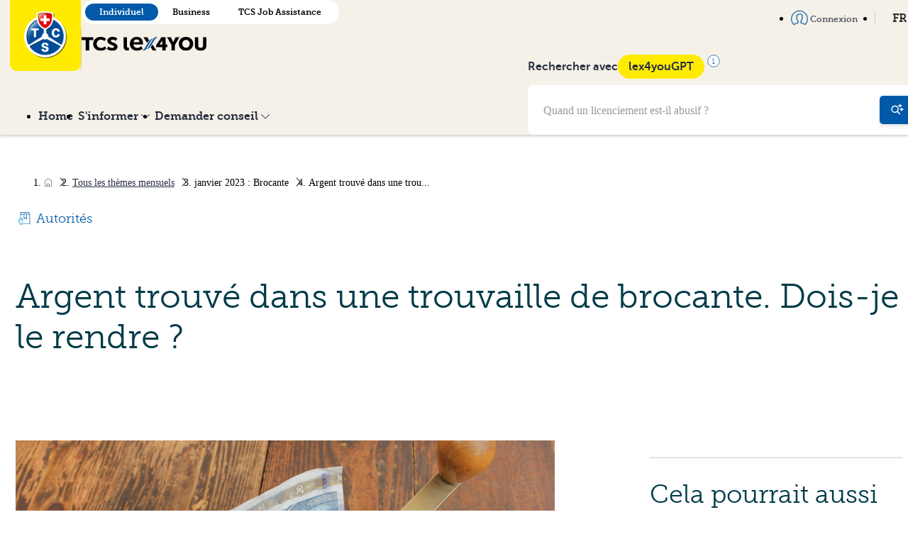

--- FILE ---
content_type: text/html; charset=utf-8
request_url: https://www.lex4you.ch/fr/themes-du-mois/argent-trouve-dans-une-trouvaille-de-brocante-dois-je-le-rendre
body_size: 16487
content:
<!DOCTYPE html>
<html lang="fr">
<head>
  <script>
  var _mtm = window._mtm = window._mtm || [];

  _mtm.push({
    page_language: 'FR',
    page_chapter: '',
  })
  _mtm.push({'mtm.startTime': (new Date().getTime()), 'event': 'mtm.Start'});

    _mtm.push({"lex":{"chapter_id":7,"chapter_title":"Autorités","doc_id":449,"doc_title":"Argent trouvé dans une trouvaille de brocante. Dois-je le rendre ?","monthly_topic_id":70,"monthly_topic_title":"janvier 2023 : Brocante","page_type":"topic","section":"lexsearch"}});

  (function() {
    var d=document, g=d.createElement('script'), s=d.getElementsByTagName('script')[0];
    g.async=true; g.src='https://lex4you.opsone-analytics.ch/js/container_4c8KMhGv.js'; s.parentNode.insertBefore(g,s);
  })();
</script>

  <link rel="stylesheet" href="https://www.lex4you.ch/assets/common-1ec54ae297e05b1d0feba4ccc1df7bdff68014f33d9ad0eb8f0e165f3f5d3d02.css" preload="false" />
<meta name="icons-sprite-path" content="https://www.lex4you.ch/assets/styleguide/icons/icons-8cd15d489fc73d123d238b5ddd11491aa94816bd406ddf69156fbe752e56a7c2.svg">


  <meta http-equiv="X-UA-Compatible" content="IE=edge">
<meta name="csrf-param" content="authenticity_token" />
<meta name="csrf-token" content="lv1u-AYgHYQK2LuCYoNDpjeYIEHFA4RvP8dVvh18zI_JHIbx49BW6FBYhUnRQ3hCqlNco3nbyBf_KdaAyVlvDg" />
<meta charset="utf-8">
<title>Argent trouvé dans une trouvaille de brocante. Dois-je le... · lex4you</title>
<link rel="icon" type="image/x-icon" href="https://www.lex4you.ch/assets/favicon-9588af9f7e60fbbc8531619586a96fa80a2677be904e16b8bda14cb0e090a5fc.ico">
<meta name="description" content="La personne qui trouve de l&#39;argent ou des objets ne peut pas les garder. La personne qui trouve un objet doit essayer d&#39;en informer la propriétaire initiale....">
<link rel="canonical" href="https://www.lex4you.ch/fr/themes-du-mois/argent-trouve-dans-une-trouvaille-de-brocante-dois-je-le-rendre">
<link rel="alternate" href="https://www.lex4you.ch/de/monatsthemen/geld-in-brockenhaus-trouvaille-gefunden-muss-ich-es-zuruckgeben" hreflang="de">
<link rel="alternate" href="https://www.lex4you.ch/fr/themes-du-mois/argent-trouve-dans-une-trouvaille-de-brocante-dois-je-le-rendre" hreflang="fr">
<link rel="alternate" href="https://www.lex4you.ch/it/temi-del-mese/denaro-trovato-in-un-oggetto-presso-la-bottega-dell-usato-devo-restituirlo" hreflang="it">
<meta property="og:url" content="https://www.lex4you.ch/fr/themes-du-mois/argent-trouve-dans-une-trouvaille-de-brocante-dois-je-le-rendre">
<meta property="og:site_name" content="lex4you">
<meta property="og:type" content="article">
<meta property="og:title" content="Brocante · Argent trouvé dans une trouvaille de brocante. Dois-je le...">
<meta property="og:description" content="La personne qui trouve de l&#39;argent ou des objets ne peut pas les garder. La personne qui trouve un objet doit essayer d&#39;en informer la propriétaire initiale....">
<meta property="og:image" content="https://www.lex4you.ch/uploads/news_sub_article/image/449/opengraph_07_Beh%C3%B6rden.jpeg">
<meta name="twitter:card" content="summary_large_image">
<meta name="twitter:url" content="https://www.lex4you.ch/fr/themes-du-mois/argent-trouve-dans-une-trouvaille-de-brocante-dois-je-le-rendre">
<meta name="twitter:title" content="Brocante · Argent trouvé dans une trouvaille de brocante. Dois-je le...">
<meta name="twitter:description" content="La personne qui trouve de l&#39;argent ou des objets ne peut pas les garder. La personne qui trouve un objet doit essayer d&#39;en informer la propriétaire initiale....">
<meta name="twitter:image" content="https://www.lex4you.ch/uploads/news_sub_article/image/449/opengraph_07_Beh%C3%B6rden.jpeg">
<meta name="viewport" content="width=device-width,initial-scale=1">

  <meta name="google-site-verification" content="s5B9Wd2WPy_guSIbUf8CrTEsPo5tFIIzerkeqQixdN8">
    <script src="https://www.lex4you.ch/assets/application-a46be2a2160be0a0818cbb7b54ee2a0da9b9bf455cf8904d0ef13c7b419ea50e.js" data-turbo-track="reload" defer="defer" type="module"></script>
</head>
<body data-route-kind="" data-variant="individual">
<div class="master">
  
<div class="navbar-container">
  <header class="navbar navbar--sticky">
    <div class="navbar__top relative-parent">
      <div class="container">
        <div class="navbar__brand">
          <a href="/fr">
            <img src="https://www.lex4you.ch/assets/logo-tcs-65123288ed81ec8befa86be1c9ce25d7553b44366836cd8e2611578906b8c9dd.png" class="logo">
          </a>
          <span class="separator"></span>
          <div class="flex flex-column justify-content-between align-self-center md-align-self-end">
            
<div class="variant-switcher mrgt- md-mrgb hidden-sm-down">
    <a class="variant-switcher__button active" href="/fr">Individuel</a>
    <a class="variant-switcher__button " href="/fr/business">Business</a>
    <a class="variant-switcher__button " href="/fr/tcs-jobassistance">TCS Job Assistance</a>
</div>

            <h1 class="navbar__title">
              <span class="sr-only">TCS lex4you</span>
              <img src="https://www.lex4you.ch/assets/tcs-lex4you-7d897d66fff3b77f9b651e307b07745b1e4a76c2af36f2facb03646989734d0b.svg" alt="TCS Lex4You" class="w-44">
            </h1>
          </div>
        </div>
        <nav class="navbar__menu navbar__menu--top">
            <ul class="menu list pdg0 gap">
  <li class="relative-parent">
    <a href="/fr" class="menu__link">
      Home
    </a>
  </li>
  <li class="relative-parent ">
    <a href="#" data-toggle="collapse" data-target="#inquire-dropdown-top" class="menu__link dropdown-toggle">
      <span>
        S&#39;informer
        <svg class="icon icon--chevron-down icon--small mrgl--" xmlns="http://www.w3.org/2000/svg" viewBox="0 0 24 24"><path d="M12 19a1 1 0 0 1-.71-.29l-11-11a1 1 0 0 1 1.42-1.42L12 16.59l10.29-10.3A1 1 0 0 1 23.7 7.7l-11 11a1 1 0 0 1-.7.3z"/></svg>

      </span>
    </a>
    <div id="inquire-dropdown-top" class="collapse dropdown dropdown--secondary">
      <ul class="dropdown__list">
        <li>
          <a href="/fr/lex-search" class="dropdown__button">
            <svg class="icon icon--chevron-right icon" xmlns="http://www.w3.org/2000/svg" viewBox="0 0 24 24">
  <path d="M8.59 16.59L13.17 12L8.59 7.41L10 6l6 6-6 6-1.41-1.41z"/>
</svg>


            lexSearch
          </a>
        </li>
           <li ><a href="https://www.lex4you.ch/fr/lex-search/travailler">Travailler </a></li>
           <li ><a href="https://www.lex4you.ch/fr/lex-search/habiter">Habiter</a></li>
           <li ><a href="https://www.lex4you.ch/fr/lex-search/en-chemin">En chemin</a></li>
           <li ><a href="https://www.lex4you.ch/fr/lex-search/consommation-internet">Consommation &amp; Internet</a></li>
           <li ><a href="https://www.lex4you.ch/fr/lex-search/sante">Santé</a></li>
           <li ><a href="https://www.lex4you.ch/fr/lex-search/famille">Famille</a></li>
           <li ><a href="https://www.lex4you.ch/fr/lex-search/autorites">Autorités</a></li>
      </ul>
      <ul class="dropdown__list">
          <li><a href="/fr/nouvelles" class="dropdown__button">
            <svg class="icon icon--chevron-right icon" xmlns="http://www.w3.org/2000/svg" viewBox="0 0 24 24">
  <path d="M8.59 16.59L13.17 12L8.59 7.41L10 6l6 6-6 6-1.41-1.41z"/>
</svg>


            lexNews
          </a></li>
          <li><a href="/fr/themes-du-mois" class="dropdown__button">
            <svg class="icon icon--chevron-right icon" xmlns="http://www.w3.org/2000/svg" viewBox="0 0 24 24">
  <path d="M8.59 16.59L13.17 12L8.59 7.41L10 6l6 6-6 6-1.41-1.41z"/>
</svg>


            Thème du mois
          </a></li>
          <li><a href="/fr/lextalk" class="dropdown__button">
            <svg class="icon icon--chevron-right icon" xmlns="http://www.w3.org/2000/svg" viewBox="0 0 24 24">
  <path d="M8.59 16.59L13.17 12L8.59 7.41L10 6l6 6-6 6-1.41-1.41z"/>
</svg>


            lexTalk
          </a></li>
      </ul>
    </div>
  </li>
  <li class="relative-parent ">
    <a href="#" data-toggle="collapse" data-target="#legal-advice-dropdown-top" class="menu__link dropdown-toggle">
      <span>
        Demander conseil
        <svg class="icon icon--chevron-down icon--small mrgl--" xmlns="http://www.w3.org/2000/svg" viewBox="0 0 24 24"><path d="M12 19a1 1 0 0 1-.71-.29l-11-11a1 1 0 0 1 1.42-1.42L12 16.59l10.29-10.3A1 1 0 0 1 23.7 7.7l-11 11a1 1 0 0 1-.7.3z"/></svg>

      </span>
    </a>
    <div id="legal-advice-dropdown-top" class="collapse dropdown dropdown--secondary dropdown--single-column">
      <ul class="dropdown__list">
          <li >
            <a href="/fr/call" class="dropdown__button lexCall_btn">
              <svg class="icon icon--chevron-right icon" xmlns="http://www.w3.org/2000/svg" viewBox="0 0 24 24">
  <path d="M8.59 16.59L13.17 12L8.59 7.41L10 6l6 6-6 6-1.41-1.41z"/>
</svg>


              Renseignement juridique téléphonique
            </a>
          </li>
          <li >
            <a href="/fr/lex-check" class="dropdown__button">
              <svg class="icon icon--chevron-right icon" xmlns="http://www.w3.org/2000/svg" viewBox="0 0 24 24">
  <path d="M8.59 16.59L13.17 12L8.59 7.41L10 6l6 6-6 6-1.41-1.41z"/>
</svg>


              Conseil juridique écrit
            </a>
          </li>
          <li >
            <a href="/fr/lex-video" class="dropdown__button">
              <svg class="icon icon--chevron-right icon" xmlns="http://www.w3.org/2000/svg" viewBox="0 0 24 24">
  <path d="M8.59 16.59L13.17 12L8.59 7.41L10 6l6 6-6 6-1.41-1.41z"/>
</svg>


              Assistance vidéo pour remise de logement
            </a>
          </li>
      </ul>
    </div>
  </li>
</ul>

        </nav>
        <div class="lex4you-gpt lex4you-gpt--top">
           <form action="/fr/rechercher" method="get">
  <div class="navbar-search">
      <input type="text" class="navbar-search__input" name="q" placeholder="Quand un licenciement est-il abusif ?">
      <button type="submit" class="navbar-search__button">
        <svg class="icon icon--search-gpt icon--medium" xmlns="http://www.w3.org/2000/svg" viewBox="0 0 24 24">
  <circle cx="7.50244" cy="10.5" r="6" stroke="currentColor" stroke-width="2" stroke-linecap="round" stroke-linejoin="round" fill="none"/>
  <path d="M12.0024 15L16.5024 19.5" stroke="currentColor" stroke-width="2" stroke-linecap="round" stroke-linejoin="round"/>
  <path d="M14.0024 3.99892C15.4977 3.70373 16.7019 2.50633 17.0024 1C17.3037 2.50633 18.5072 3.70373 20.0024 3.99892M20.0024 4.00036C18.5072 4.29555 17.3037 5.49295 17.0024 7C16.7012 5.49295 15.4977 4.29555 14.0024 4.00036" stroke="currentColor" stroke-linecap="round" stroke-linejoin="round"/>
  <path d="M17.0024 10.9989C18.4977 10.7037 19.7019 9.50633 20.0024 8C20.3037 9.50633 21.5072 10.7037 23.0024 10.9989M23.0024 11.0004C21.5072 11.2956 20.3037 12.4929 20.0024 14C19.7012 12.4929 18.4977 11.2956 17.0024 11.0004" stroke="currentColor" stroke-linecap="round" stroke-linejoin="round"/>
</svg>


      </button>
  </div>
</form>
        </div>
        <div class="navbar__shortcuts">
          <nav class="nav">
            <ul class="menu menu--alt menu--negative list">
                <li>
                  <a href="/fr/auth/sign_in" class="menu__link menu--alt__link">
                    <svg class="icon icon--user icon--medium icon--primary mrgr--" xmlns="http://www.w3.org/2000/svg" viewBox="0 0 24 24">
  <path d="M4 22.33a.73.73 0 0 1-.52-.22A12 12 0 1 1 24 13.67a11.93 11.93 0 0 1-3.46 8.43.74.74 0 0 1-.94.09 22 22 0 0 0-4.31-1.86l-1.58-.58a.74.74 0 0 1-.48-.69v-2.45a.74.74 0 0 1 .5-.7s1-.4 1-2.24a.73.73 0 0 1 .57-.72 1 1 0 0 0 0-.53.73.73 0 0 1-.57-.72 2.18 2.18 0 0 1 .15-.64 5.52 5.52 0 0 0 .36-2.61c-.11-.45-1.07-.91-2.47-.91s-2.36.46-2.47.91a.74.74 0 0 1-.89.55C9.09 8.94 9 9 9 9s-.23.48.23 2.11a2.3 2.3 0 0 1 .12.6.73.73 0 0 1-.57.72 1 1 0 0 0 0 .53.73.73 0 0 1 .57.72c0 1.84.94 2.23 1 2.25a.76.76 0 0 1 .48.69v2.45a.73.73 0 0 1-.47.69l-1.49.55a22.79 22.79 0 0 0-4.4 1.9.74.74 0 0 1-.47.12zm8-19.19a10.53 10.53 0 0 0-7.88 17.51 30.61 30.61 0 0 1 4.19-1.74l1-.36V17a3.64 3.64 0 0 1-1.45-2.87 1.81 1.81 0 0 1-.63-1.47 1.9 1.9 0 0 1 .49-1.35c-.26-.94-.63-2.48.16-3.33A1.63 1.63 0 0 1 9.1 7.5c.68-1 2.3-1.42 3.63-1.42 1.56 0 3.52.53 3.9 2a6.3 6.3 0 0 1-.33 3.25 1.92 1.92 0 0 1 .47 1.34 1.81 1.81 0 0 1-.63 1.47A3.64 3.64 0 0 1 14.69 17v1.51l1.09.4a29.67 29.67 0 0 1 4.11 1.69A10.53 10.53 0 0 0 12 3.14z"/>
</svg>


                    Connexion
                  </a>
                </li>
              <li class="relative-parent">
                <a href="#" data-toggle="collapse" data-target="#simple-language-switcher" class="menu__link dropdown-toggle">
                  FR
                  <svg class="icon icon--chevron-down icon--small mrgl--" xmlns="http://www.w3.org/2000/svg" viewBox="0 0 24 24"><path d="M12 19a1 1 0 0 1-.71-.29l-11-11a1 1 0 0 1 1.42-1.42L12 16.59l10.29-10.3A1 1 0 0 1 23.7 7.7l-11 11a1 1 0 0 1-.7.3z"/></svg>

                </a>
                <div id="simple-language-switcher" class="collapse dropdown dropdown--secondary dropdown--single-column">
                  <ul class="dropdown__list">
                          <li class="dropdown__button ">
        <svg class="icon icon--chevron-right icon" xmlns="http://www.w3.org/2000/svg" viewBox="0 0 24 24">
  <path d="M8.59 16.59L13.17 12L8.59 7.41L10 6l6 6-6 6-1.41-1.41z"/>
</svg>


        <a href="https://www.lex4you.ch/de/monatsthemen/geld-in-brockenhaus-trouvaille-gefunden-muss-ich-es-zuruckgeben">DE</a>
    </li>
    <li class="dropdown__button active">
        <svg class="icon icon--chevron-right icon" xmlns="http://www.w3.org/2000/svg" viewBox="0 0 24 24">
  <path d="M8.59 16.59L13.17 12L8.59 7.41L10 6l6 6-6 6-1.41-1.41z"/>
</svg>


        <a href="https://www.lex4you.ch/fr/themes-du-mois/argent-trouve-dans-une-trouvaille-de-brocante-dois-je-le-rendre">FR</a>
    </li>
    <li class="dropdown__button ">
        <svg class="icon icon--chevron-right icon" xmlns="http://www.w3.org/2000/svg" viewBox="0 0 24 24">
  <path d="M8.59 16.59L13.17 12L8.59 7.41L10 6l6 6-6 6-1.41-1.41z"/>
</svg>


        <a href="https://www.lex4you.ch/it/temi-del-mese/denaro-trovato-in-un-oggetto-presso-la-bottega-dell-usato-devo-restituirlo">IT</a>
    </li>

                  </ul>
                </div>
              </li>
            </ul>
          </nav>
        </div>

        <!-- Mobile Actions -->
        <div class="navbar__mobile-actions">
            <button type="button" class="navbar__hamburger" id="mobile-search-toggle" aria-label="Recherche">
              <svg class="icon icon--search-gpt icon navbar__hamburger-icon navbar__hamburger-icon--menu" xmlns="http://www.w3.org/2000/svg" viewBox="0 0 24 24">
  <circle cx="7.50244" cy="10.5" r="6" stroke="currentColor" stroke-width="2" stroke-linecap="round" stroke-linejoin="round" fill="none"/>
  <path d="M12.0024 15L16.5024 19.5" stroke="currentColor" stroke-width="2" stroke-linecap="round" stroke-linejoin="round"/>
  <path d="M14.0024 3.99892C15.4977 3.70373 16.7019 2.50633 17.0024 1C17.3037 2.50633 18.5072 3.70373 20.0024 3.99892M20.0024 4.00036C18.5072 4.29555 17.3037 5.49295 17.0024 7C16.7012 5.49295 15.4977 4.29555 14.0024 4.00036" stroke="currentColor" stroke-linecap="round" stroke-linejoin="round"/>
  <path d="M17.0024 10.9989C18.4977 10.7037 19.7019 9.50633 20.0024 8C20.3037 9.50633 21.5072 10.7037 23.0024 10.9989M23.0024 11.0004C21.5072 11.2956 20.3037 12.4929 20.0024 14C19.7012 12.4929 18.4977 11.2956 17.0024 11.0004" stroke="currentColor" stroke-linecap="round" stroke-linejoin="round"/>
</svg>


              <svg class="icon icon--cross navbar__hamburger-icon navbar__hamburger-icon--close" xmlns="http://www.w3.org/2000/svg" viewBox="0 0 24 24"><path d="M13.41 12l7.29-7.29a1 1 0 0 0-1.41-1.41L12 10.59l-7.29-7.3a1 1 0 0 0-1.42 1.42l7.3 7.29-7.3 7.29A1 1 0 1 0 4.7 20.7l7.3-7.29 7.29 7.29a1 1 0 0 0 1.41-1.41z" fill="inherit"/></svg>

            </button>
          <button type="button" class="navbar__hamburger" id="mobile-menu-toggle" aria-label="Menu">
            <svg class="icon icon--menu navbar__hamburger-icon navbar__hamburger-icon--menu" xmlns="http://www.w3.org/2000/svg" viewBox="0 0 24 24"><path d="M22 5a1 1 0 0 1-1 1H3a1 1 0 0 1-1-1 1 1 0 0 1 1-1h18a1 1 0 0 1 1 1zm0 14a1 1 0 0 1-1 1H3a1 1 0 0 1-1-1 1 1 0 0 1 1-1h18a1 1 0 0 1 1 1zm0-7a1 1 0 0 1-1 1H3a1 1 0 0 1-1-1 1 1 0 0 1 1-1h18a1 1 0 0 1 1 1z"/></svg>

            <svg class="icon icon--cross navbar__hamburger-icon navbar__hamburger-icon--close" xmlns="http://www.w3.org/2000/svg" viewBox="0 0 24 24"><path d="M13.41 12l7.29-7.29a1 1 0 0 0-1.41-1.41L12 10.59l-7.29-7.3a1 1 0 0 0-1.42 1.42l7.3 7.29-7.3 7.29A1 1 0 1 0 4.7 20.7l7.3-7.29 7.29 7.29a1 1 0 0 0 1.41-1.41z" fill="inherit"/></svg>

          </button>
        </div>
      </div>
    </div>
      <div class="navbar__bottom">
        <div class="container">
          <div class="navbar__bottom__content">
            <nav>
              <div class="navbar__menu">
                <ul class="menu list pdg0 gap">
  <li class="relative-parent">
    <a href="/fr" class="menu__link">
      Home
    </a>
  </li>
  <li class="relative-parent ">
    <a href="#" data-toggle="collapse" data-target="#inquire-dropdown" class="menu__link dropdown-toggle">
      <span>
        S&#39;informer
        <svg class="icon icon--chevron-down icon--small mrgl--" xmlns="http://www.w3.org/2000/svg" viewBox="0 0 24 24"><path d="M12 19a1 1 0 0 1-.71-.29l-11-11a1 1 0 0 1 1.42-1.42L12 16.59l10.29-10.3A1 1 0 0 1 23.7 7.7l-11 11a1 1 0 0 1-.7.3z"/></svg>

      </span>
    </a>
    <div id="inquire-dropdown" class="collapse dropdown dropdown--secondary">
      <ul class="dropdown__list">
        <li>
          <a href="/fr/lex-search" class="dropdown__button">
            <svg class="icon icon--chevron-right icon" xmlns="http://www.w3.org/2000/svg" viewBox="0 0 24 24">
  <path d="M8.59 16.59L13.17 12L8.59 7.41L10 6l6 6-6 6-1.41-1.41z"/>
</svg>


            lexSearch
          </a>
        </li>
           <li ><a href="https://www.lex4you.ch/fr/lex-search/travailler">Travailler </a></li>
           <li ><a href="https://www.lex4you.ch/fr/lex-search/habiter">Habiter</a></li>
           <li ><a href="https://www.lex4you.ch/fr/lex-search/en-chemin">En chemin</a></li>
           <li ><a href="https://www.lex4you.ch/fr/lex-search/consommation-internet">Consommation &amp; Internet</a></li>
           <li ><a href="https://www.lex4you.ch/fr/lex-search/sante">Santé</a></li>
           <li ><a href="https://www.lex4you.ch/fr/lex-search/famille">Famille</a></li>
           <li ><a href="https://www.lex4you.ch/fr/lex-search/autorites">Autorités</a></li>
      </ul>
      <ul class="dropdown__list">
          <li><a href="/fr/nouvelles" class="dropdown__button">
            <svg class="icon icon--chevron-right icon" xmlns="http://www.w3.org/2000/svg" viewBox="0 0 24 24">
  <path d="M8.59 16.59L13.17 12L8.59 7.41L10 6l6 6-6 6-1.41-1.41z"/>
</svg>


            lexNews
          </a></li>
          <li><a href="/fr/themes-du-mois" class="dropdown__button">
            <svg class="icon icon--chevron-right icon" xmlns="http://www.w3.org/2000/svg" viewBox="0 0 24 24">
  <path d="M8.59 16.59L13.17 12L8.59 7.41L10 6l6 6-6 6-1.41-1.41z"/>
</svg>


            Thème du mois
          </a></li>
          <li><a href="/fr/lextalk" class="dropdown__button">
            <svg class="icon icon--chevron-right icon" xmlns="http://www.w3.org/2000/svg" viewBox="0 0 24 24">
  <path d="M8.59 16.59L13.17 12L8.59 7.41L10 6l6 6-6 6-1.41-1.41z"/>
</svg>


            lexTalk
          </a></li>
      </ul>
    </div>
  </li>
  <li class="relative-parent ">
    <a href="#" data-toggle="collapse" data-target="#legal-advice-dropdown" class="menu__link dropdown-toggle">
      <span>
        Demander conseil
        <svg class="icon icon--chevron-down icon--small mrgl--" xmlns="http://www.w3.org/2000/svg" viewBox="0 0 24 24"><path d="M12 19a1 1 0 0 1-.71-.29l-11-11a1 1 0 0 1 1.42-1.42L12 16.59l10.29-10.3A1 1 0 0 1 23.7 7.7l-11 11a1 1 0 0 1-.7.3z"/></svg>

      </span>
    </a>
    <div id="legal-advice-dropdown" class="collapse dropdown dropdown--secondary dropdown--single-column">
      <ul class="dropdown__list">
          <li >
            <a href="/fr/call" class="dropdown__button lexCall_btn">
              <svg class="icon icon--chevron-right icon" xmlns="http://www.w3.org/2000/svg" viewBox="0 0 24 24">
  <path d="M8.59 16.59L13.17 12L8.59 7.41L10 6l6 6-6 6-1.41-1.41z"/>
</svg>


              Renseignement juridique téléphonique
            </a>
          </li>
          <li >
            <a href="/fr/lex-check" class="dropdown__button">
              <svg class="icon icon--chevron-right icon" xmlns="http://www.w3.org/2000/svg" viewBox="0 0 24 24">
  <path d="M8.59 16.59L13.17 12L8.59 7.41L10 6l6 6-6 6-1.41-1.41z"/>
</svg>


              Conseil juridique écrit
            </a>
          </li>
          <li >
            <a href="/fr/lex-video" class="dropdown__button">
              <svg class="icon icon--chevron-right icon" xmlns="http://www.w3.org/2000/svg" viewBox="0 0 24 24">
  <path d="M8.59 16.59L13.17 12L8.59 7.41L10 6l6 6-6 6-1.41-1.41z"/>
</svg>


              Assistance vidéo pour remise de logement
            </a>
          </li>
      </ul>
    </div>
  </li>
</ul>

              </div>
            </nav>
            <div class="lex4you-gpt">
              <div class="lex4you-gpt__infos">
                <p>Rechercher avec</p>
                <div class="gpt-tooltip-wrapper">
                  <span class="chip">lex4youGPT</span>
                  <svg class="icon icon--info icon--medium icon--primary icon--info" xmlns="http://www.w3.org/2000/svg" viewBox="0 0 20 20">
  <circle cx="10" cy="10" r="9.16667" fill="white" stroke="currentColor" stroke-width="0.83333"/>
  <path d="M8.82008 6.41478C8.7331 5.98814 9.03432 5.55132 9.46008 5.48668C9.71458 5.44804 9.9349 5.51986 10.1311 5.70544C10.2817 5.84786 10.3473 6.00126 10.3564 6.23268C10.3649 6.4489 10.3222 6.58578 10.197 6.74422C9.78778 7.26188 8.95202 7.0619 8.82008 6.41478Z" fill="currentColor"/>
  <path d="M8.08008 8.19058C8.08008 8.01584 8.179 7.86946 8.34068 7.80494C8.42358 7.77184 9.34846 7.77818 9.49546 7.81284C9.87386 7.90204 10.1924 8.20228 10.3228 8.59268L10.3696 8.73268L10.3757 11.1777L10.3817 13.6227H10.966C11.2874 13.6227 11.5809 13.6314 11.6182 13.6421C11.7126 13.6692 11.805 13.7365 11.8619 13.8194C11.9026 13.8788 11.9101 13.9138 11.9101 14.0445C11.9101 14.1842 11.9042 14.2075 11.8501 14.2844C11.8171 14.3313 11.7504 14.3906 11.7019 14.4161L11.6138 14.4627H10.0001H8.38638L8.29822 14.4165C8.24336 14.3878 8.18482 14.3331 8.14318 14.2715C8.0803 14.1786 8.07672 14.1642 8.08342 14.0309C8.09138 13.8723 8.13722 13.7828 8.2503 13.7053C8.35896 13.6309 8.43286 13.6227 8.99526 13.6227H9.54072L9.5354 11.2377C9.53018 8.89358 9.5294 8.85152 9.49008 8.78478C9.40272 8.63646 9.39248 8.63386 8.8537 8.62242C8.32262 8.61114 8.3096 8.60836 8.1863 8.47938C8.10482 8.39416 8.08008 8.32688 8.08008 8.19058Z" fill="currentColor"/>
</svg>

                  <div class="tooltip-content">
                    lex4youGPT utilise l&#39;intelligence artificielle et génère des réponses automatiques. lex4youGPT se procure ses informations exclusivement sur les sites lex4you et TCS Job Assistance et garantit ainsi une grande fiabilité. Nous ne garantissons cependant pas l&#39;exactitude des réponses de lex4youGPT. Le mieux est de vérifier les réponses en lisant les articles reliés à la réponse.
                  </div>
                </div>
              </div>
              <form action="/fr/rechercher" method="get">
  <div class="navbar-search">
      <input type="text" class="navbar-search__input" name="q" placeholder="Quand un licenciement est-il abusif ?">
      <button type="submit" class="navbar-search__button">
        <svg class="icon icon--search-gpt icon--medium" xmlns="http://www.w3.org/2000/svg" viewBox="0 0 24 24">
  <circle cx="7.50244" cy="10.5" r="6" stroke="currentColor" stroke-width="2" stroke-linecap="round" stroke-linejoin="round" fill="none"/>
  <path d="M12.0024 15L16.5024 19.5" stroke="currentColor" stroke-width="2" stroke-linecap="round" stroke-linejoin="round"/>
  <path d="M14.0024 3.99892C15.4977 3.70373 16.7019 2.50633 17.0024 1C17.3037 2.50633 18.5072 3.70373 20.0024 3.99892M20.0024 4.00036C18.5072 4.29555 17.3037 5.49295 17.0024 7C16.7012 5.49295 15.4977 4.29555 14.0024 4.00036" stroke="currentColor" stroke-linecap="round" stroke-linejoin="round"/>
  <path d="M17.0024 10.9989C18.4977 10.7037 19.7019 9.50633 20.0024 8C20.3037 9.50633 21.5072 10.7037 23.0024 10.9989M23.0024 11.0004C21.5072 11.2956 20.3037 12.4929 20.0024 14C19.7012 12.4929 18.4977 11.2956 17.0024 11.0004" stroke="currentColor" stroke-linecap="round" stroke-linejoin="round"/>
</svg>


      </button>
  </div>
</form>
            </div>
          </div>
        </div>
      </div>
  </header>

  <div class="mobile-menu-overlay" id="mobile-search-overlay">
    <div class="mobile-menu">
      <div class="pdg">
        <strong class="flex gap-- align-items-end mrgb-">
          Rechercher avec
          <span class="chip">lex4youGPT</span>
        </strong>
        <form action="/fr/rechercher" method="get">
  <div class="navbar-search">
      <input type="text" class="navbar-search__input" name="q" placeholder="Quand un licenciement est-il abusif ?">
      <button type="submit" class="navbar-search__button">
        <svg class="icon icon--search-gpt icon--medium" xmlns="http://www.w3.org/2000/svg" viewBox="0 0 24 24">
  <circle cx="7.50244" cy="10.5" r="6" stroke="currentColor" stroke-width="2" stroke-linecap="round" stroke-linejoin="round" fill="none"/>
  <path d="M12.0024 15L16.5024 19.5" stroke="currentColor" stroke-width="2" stroke-linecap="round" stroke-linejoin="round"/>
  <path d="M14.0024 3.99892C15.4977 3.70373 16.7019 2.50633 17.0024 1C17.3037 2.50633 18.5072 3.70373 20.0024 3.99892M20.0024 4.00036C18.5072 4.29555 17.3037 5.49295 17.0024 7C16.7012 5.49295 15.4977 4.29555 14.0024 4.00036" stroke="currentColor" stroke-linecap="round" stroke-linejoin="round"/>
  <path d="M17.0024 10.9989C18.4977 10.7037 19.7019 9.50633 20.0024 8C20.3037 9.50633 21.5072 10.7037 23.0024 10.9989M23.0024 11.0004C21.5072 11.2956 20.3037 12.4929 20.0024 14C19.7012 12.4929 18.4977 11.2956 17.0024 11.0004" stroke="currentColor" stroke-linecap="round" stroke-linejoin="round"/>
</svg>


      </button>
  </div>
</form>
        <hr>
        <p>lex4youGPT utilise l&#39;intelligence artificielle et génère des réponses automatiques. lex4youGPT se procure ses informations exclusivement sur les sites lex4you et TCS Job Assistance et garantit ainsi une grande fiabilité. Nous ne garantissons cependant pas l&#39;exactitude des réponses de lex4youGPT. Le mieux est de vérifier les réponses en lisant les articles reliés à la réponse.</p>
      </div>
      <div class="lex4you-gpt">
        <div class="lex4you-gpt__infos">
          <p>Rechercher avec</p>
          <div class="gpt-tooltip-wrapper">
            <span class="chip">lex4youGPT</span>
            <svg class="icon icon--info icon--medium icon--primary icon--info" xmlns="http://www.w3.org/2000/svg" viewBox="0 0 20 20">
  <circle cx="10" cy="10" r="9.16667" fill="white" stroke="currentColor" stroke-width="0.83333"/>
  <path d="M8.82008 6.41478C8.7331 5.98814 9.03432 5.55132 9.46008 5.48668C9.71458 5.44804 9.9349 5.51986 10.1311 5.70544C10.2817 5.84786 10.3473 6.00126 10.3564 6.23268C10.3649 6.4489 10.3222 6.58578 10.197 6.74422C9.78778 7.26188 8.95202 7.0619 8.82008 6.41478Z" fill="currentColor"/>
  <path d="M8.08008 8.19058C8.08008 8.01584 8.179 7.86946 8.34068 7.80494C8.42358 7.77184 9.34846 7.77818 9.49546 7.81284C9.87386 7.90204 10.1924 8.20228 10.3228 8.59268L10.3696 8.73268L10.3757 11.1777L10.3817 13.6227H10.966C11.2874 13.6227 11.5809 13.6314 11.6182 13.6421C11.7126 13.6692 11.805 13.7365 11.8619 13.8194C11.9026 13.8788 11.9101 13.9138 11.9101 14.0445C11.9101 14.1842 11.9042 14.2075 11.8501 14.2844C11.8171 14.3313 11.7504 14.3906 11.7019 14.4161L11.6138 14.4627H10.0001H8.38638L8.29822 14.4165C8.24336 14.3878 8.18482 14.3331 8.14318 14.2715C8.0803 14.1786 8.07672 14.1642 8.08342 14.0309C8.09138 13.8723 8.13722 13.7828 8.2503 13.7053C8.35896 13.6309 8.43286 13.6227 8.99526 13.6227H9.54072L9.5354 11.2377C9.53018 8.89358 9.5294 8.85152 9.49008 8.78478C9.40272 8.63646 9.39248 8.63386 8.8537 8.62242C8.32262 8.61114 8.3096 8.60836 8.1863 8.47938C8.10482 8.39416 8.08008 8.32688 8.08008 8.19058Z" fill="currentColor"/>
</svg>

            <div class="tooltip-content">
              lex4youGPT utilise l&#39;intelligence artificielle et génère des réponses automatiques. lex4youGPT se procure ses informations exclusivement sur les sites lex4you et TCS Job Assistance et garantit ainsi une grande fiabilité. Nous ne garantissons cependant pas l&#39;exactitude des réponses de lex4youGPT. Le mieux est de vérifier les réponses en lisant les articles reliés à la réponse.
            </div>
          </div>
        </div>
        <form action="/fr/rechercher" method="get">
  <div class="navbar-search">
      <input type="text" class="navbar-search__input" name="q" placeholder="Quand un licenciement est-il abusif ?">
      <button type="submit" class="navbar-search__button">
        <svg class="icon icon--search-gpt icon--medium" xmlns="http://www.w3.org/2000/svg" viewBox="0 0 24 24">
  <circle cx="7.50244" cy="10.5" r="6" stroke="currentColor" stroke-width="2" stroke-linecap="round" stroke-linejoin="round" fill="none"/>
  <path d="M12.0024 15L16.5024 19.5" stroke="currentColor" stroke-width="2" stroke-linecap="round" stroke-linejoin="round"/>
  <path d="M14.0024 3.99892C15.4977 3.70373 16.7019 2.50633 17.0024 1C17.3037 2.50633 18.5072 3.70373 20.0024 3.99892M20.0024 4.00036C18.5072 4.29555 17.3037 5.49295 17.0024 7C16.7012 5.49295 15.4977 4.29555 14.0024 4.00036" stroke="currentColor" stroke-linecap="round" stroke-linejoin="round"/>
  <path d="M17.0024 10.9989C18.4977 10.7037 19.7019 9.50633 20.0024 8C20.3037 9.50633 21.5072 10.7037 23.0024 10.9989M23.0024 11.0004C21.5072 11.2956 20.3037 12.4929 20.0024 14C19.7012 12.4929 18.4977 11.2956 17.0024 11.0004" stroke="currentColor" stroke-linecap="round" stroke-linejoin="round"/>
</svg>


      </button>
  </div>
</form>
      </div>
    </div>
  </div>

  <!-- Mobile Menu Overlay -->
  <div class="mobile-menu-overlay" id="mobile-menu-overlay">
    <div class="mobile-menu">
      <nav class="mobile-menu__nav">
        
<div class="variant-switcher align-self-center mrgb">
    <a class="variant-switcher__button active" href="/fr">Individuel</a>
    <a class="variant-switcher__button " href="/fr/business">Business</a>
    <a class="variant-switcher__button " href="/fr/tcs-jobassistance">TCS Job Assistance</a>
</div>

        <ul class="mobile-menu__list">
          <li class="mobile-menu__item">
            <a href="/fr" class="mobile-menu__link">
              Home
            </a>
          </li>
            <li class="mobile-menu__item ">
              <details>
                <summary class="mobile-menu__link mobile-menu__toggle">
                  S&#39;informer
                  <svg class="icon icon--chevron-down mobile-menu__chevron" xmlns="http://www.w3.org/2000/svg" viewBox="0 0 24 24"><path d="M12 19a1 1 0 0 1-.71-.29l-11-11a1 1 0 0 1 1.42-1.42L12 16.59l10.29-10.3A1 1 0 0 1 23.7 7.7l-11 11a1 1 0 0 1-.7.3z"/></svg>

                </summary>
                <ul class="mobile-menu__submenu" id="mobile-inquire-submenu">
                    <li><a href="/fr/lex-search" class="mobile-menu__sublink">lexSearch</a></li>
                    
                      <li class="mobile-menu__submenu-row">
                          <a href="/fr/lex-search/travailler" class="mobile-menu__sublink">Travailler </a>
                          <a href="/fr/lex-search/habiter" class="mobile-menu__sublink">Habiter</a>
                      </li>
                      <li class="mobile-menu__submenu-row">
                          <a href="/fr/lex-search/en-chemin" class="mobile-menu__sublink">En chemin</a>
                          <a href="/fr/lex-search/consommation-internet" class="mobile-menu__sublink">Consommation &amp; Internet</a>
                      </li>
                      <li class="mobile-menu__submenu-row">
                          <a href="/fr/lex-search/sante" class="mobile-menu__sublink">Santé</a>
                          <a href="/fr/lex-search/famille" class="mobile-menu__sublink">Famille</a>
                      </li>
                      <li class="mobile-menu__submenu-row">
                          <a href="/fr/lex-search/autorites" class="mobile-menu__sublink">Autorités</a>
                      </li>

                    <li><a href="/fr/nouvelles" class="mobile-menu__sublink">lexNews</a></li>
                    <li><a href="/fr/themes-du-mois" class="mobile-menu__sublink">Thème du mois</a></li>
                    <li><a href="/fr/lextalk" class="mobile-menu__sublink">lexTalk</a></li>
                </ul>
              </details>
            </li>
              <li class="mobile-menu__item  mobile-menu__item--selected">
                <details>
                  <summary class="mobile-menu__link mobile-menu__toggle">
                    Demander conseil
                    <svg class="icon icon--chevron-down mobile-menu__chevron" xmlns="http://www.w3.org/2000/svg" viewBox="0 0 24 24"><path d="M12 19a1 1 0 0 1-.71-.29l-11-11a1 1 0 0 1 1.42-1.42L12 16.59l10.29-10.3A1 1 0 0 1 23.7 7.7l-11 11a1 1 0 0 1-.7.3z"/></svg>

                  </summary>
                  <ul class="mobile-menu__submenu" id="mobile-legal-submenu">
                      <li><a href="/fr/call" class="mobile-menu__sublink">Renseignement juridique téléphonique</a></li>
                      <li><a href="/fr/lex-check" class="mobile-menu__sublink">Conseil juridique écrit</a></li>
                      <li><a href="/fr/lex-video" class="mobile-menu__sublink">Assistance vidéo pour remise de logement</a></li>
                  </ul>
                </details>
              </li>
        </ul>
      </nav>
      <div class="mobile-menu__footer">
        <div class="mobile-menu__footer-actions ">
            <button type="button" class="mobile-menu__login-button" onclick="window.location.href='/fr/auth/sign_in'">
              <svg class="icon icon--user mobile-menu__icon" xmlns="http://www.w3.org/2000/svg" viewBox="0 0 24 24">
  <path d="M4 22.33a.73.73 0 0 1-.52-.22A12 12 0 1 1 24 13.67a11.93 11.93 0 0 1-3.46 8.43.74.74 0 0 1-.94.09 22 22 0 0 0-4.31-1.86l-1.58-.58a.74.74 0 0 1-.48-.69v-2.45a.74.74 0 0 1 .5-.7s1-.4 1-2.24a.73.73 0 0 1 .57-.72 1 1 0 0 0 0-.53.73.73 0 0 1-.57-.72 2.18 2.18 0 0 1 .15-.64 5.52 5.52 0 0 0 .36-2.61c-.11-.45-1.07-.91-2.47-.91s-2.36.46-2.47.91a.74.74 0 0 1-.89.55C9.09 8.94 9 9 9 9s-.23.48.23 2.11a2.3 2.3 0 0 1 .12.6.73.73 0 0 1-.57.72 1 1 0 0 0 0 .53.73.73 0 0 1 .57.72c0 1.84.94 2.23 1 2.25a.76.76 0 0 1 .48.69v2.45a.73.73 0 0 1-.47.69l-1.49.55a22.79 22.79 0 0 0-4.4 1.9.74.74 0 0 1-.47.12zm8-19.19a10.53 10.53 0 0 0-7.88 17.51 30.61 30.61 0 0 1 4.19-1.74l1-.36V17a3.64 3.64 0 0 1-1.45-2.87 1.81 1.81 0 0 1-.63-1.47 1.9 1.9 0 0 1 .49-1.35c-.26-.94-.63-2.48.16-3.33A1.63 1.63 0 0 1 9.1 7.5c.68-1 2.3-1.42 3.63-1.42 1.56 0 3.52.53 3.9 2a6.3 6.3 0 0 1-.33 3.25 1.92 1.92 0 0 1 .47 1.34 1.81 1.81 0 0 1-.63 1.47A3.64 3.64 0 0 1 14.69 17v1.51l1.09.4a29.67 29.67 0 0 1 4.11 1.69A10.53 10.53 0 0 0 12 3.14z"/>
</svg>


              Connexion
            </button>
          <div class="mobile-menu__language-switcher">
              <a href="/de/monatsthemen/argent-trouve-dans-une-trouvaille-de-brocante-dois-je-le-rendre" class="mobile-menu__language-button">
                DE
              </a>
              <a href="/fr/themes-du-mois/argent-trouve-dans-une-trouvaille-de-brocante-dois-je-le-rendre" class="mobile-menu__language-button mobile-menu__language-button--active">
                FR
              </a>
              <a href="/it/temi-del-mese/argent-trouve-dans-une-trouvaille-de-brocante-dois-je-le-rendre" class="mobile-menu__language-button">
                IT
              </a>
          </div>
        </div>
      </div>
    </div>
  </div>
</div>




  <div class="page-content">
    <div class="container">


      


<nav aria-label="Breadcrumb">
  <ol class="breadcrumb mrgb" vocab="http://schema.org/" typeof="BreadcrumbList">
    <li property="itemListElement" typeof="ListItem">
      <a property="item" typeof="WebPage" aria-label="Accueil" href="https://www.lex4you.ch/fr">
        <span property="name"><svg class="icon icon--home icon--small icon--beige" xmlns="http://www.w3.org/2000/svg" viewBox="0 0 24 24"><path d="M21.5 10.5a.5.5 0 0 0-.5.5v12h-5v-6.5a.5.5 0 0 0-.5-.5h-7a.5.5 0 0 0-.5.5V23H3V11a.5.5 0 0 0-1 0v12.5a.5.5 0 0 0 .5.5h19a.5.5 0 0 0 .5-.5V11a.5.5 0 0 0-.5-.5zM9 23v-6h6v6zM22.32 9.12l-10-8.5a.5.5 0 0 0-.65 0l-10 8.5a.5.5 0 0 0 .65.76L12 1.66l9.68 8.22a.5.5 0 0 0 .65-.76z"/></svg>
</span>
</a>      <meta property="position" content="1">
    </li>
      <li  property="itemListElement" typeof="ListItem" >
          <a property="item" typeof="WebPage" href="https://www.lex4you.ch/fr/themes-du-mois"><span property="name">Tous les thèmes mensuels</span></a>
          <meta property="position" content="2">
      </li>
      <li  >
          janvier 2023 : Brocante
      </li>
      <li  >
          Argent trouvé dans une trou...
      </li>
  </ol>
</nav>


  <h5 class="mrgt0 mrgb- text-muted">
    <a href="https://www.lex4you.ch/fr/lex-search/autorites">
        <svg class="icon icon--authorities icon--medium mrgr--" width="65" height="65" viewBox="0 0 65 65" fill="none" xmlns="http://www.w3.org/2000/svg">
<style>:root {--main: #005AA9; --secondary: #50afe1}</style>
<path d="M52.0405 8.5V15.5H55.0405V54.5H29.0405V52.5H53.0405V17.5H45.0405V15.5H50.0405V10.5H22.5405C20.4495 10.5 18.7877 13.3382 21.1987 15.2412C21.6207 15.54 22.2706 15.5 22.5405 15.5H29.0405V17.5H22.5405C21.6235 17.5 20.7605 17.2078 20.0405 16.7158V26.5H18.0405V11.5C18.0405 9.85 19.3905 8.5 21.0405 8.5H52.0405ZM43.0405 13.5V34.5C43.0405 34.904 42.8374 35.2698 42.4634 35.4238C42.3394 35.4758 42.2095 35.5 42.0806 35.5C41.8206 35.5 41.5645 35.398 41.3735 35.207L37.0806 30.9141L33.0405 35.207C32.7546 35.494 32.0718 35.5798 31.6978 35.4238C31.3238 35.2698 31.0405 34.904 31.0405 34.5V13.5H43.0405ZM33.0405 15.5V32.0859L36.3735 28.793C36.5685 28.598 36.8246 28.5 37.0806 28.5C37.3366 28.5 37.5926 28.598 37.7876 28.793L41.0806 32.0859L41.0405 15.5H33.0405Z" fill="var(--main)"/>
<path fill-rule="evenodd" clip-rule="evenodd" d="M26.0406 46.7265C26.0406 47.7365 25.6976 48.7545 25.0886 49.4995H16.4256C16.1696 49.2765 15.6926 48.8005 15.1446 47.9535C13.3566 45.1915 11.1126 41.5805 11.0526 41.4895C10.9856 41.3965 10.9976 41.2755 11.0776 41.1965C11.1716 41.1065 11.3216 41.0945 11.4266 41.1645L14.3616 44.1955C14.7476 44.5935 15.3806 44.6015 15.7756 44.2185C16.1146 43.8905 16.0406 42.9995 16.0406 42.9995V33.5665C16.0406 33.2535 16.3056 32.9995 16.5806 32.9995C16.8556 32.9995 17.0406 33.2535 17.0406 33.5665V39.4995H19.0406V31.1005C19.0406 30.7745 19.3096 30.4995 19.5806 30.4995C19.8526 30.4995 20.0406 30.7745 20.0406 31.1005V39.4995H22.0406V33.1005C22.0406 32.7745 22.3096 32.4995 22.5806 32.4995C22.8526 32.4995 23.0406 32.7745 23.0406 33.1005V40.4995H25.0406V36.0995C25.0406 35.7745 25.3096 35.4995 25.5806 35.4995C25.8526 35.4995 26.0406 35.7745 26.0406 36.0995V46.7265ZM17.0406 54.4995H25.0406V51.4995H17.0406V54.4995ZM25.5806 33.4995C25.4086 33.4995 25.2416 33.5185 25.0806 33.5525V33.1005C25.0806 31.6665 23.9596 30.4995 22.5806 30.4995C22.3896 30.4995 22.2056 30.5265 22.0266 30.5685C21.7906 29.3895 20.7836 28.4995 19.5806 28.4995C18.2176 28.4995 17.1096 29.6415 17.0846 31.0525C16.9226 31.0185 16.7536 30.9995 16.5806 30.9995C15.2016 30.9995 14.0406 32.1515 14.0406 33.5665V41.0295L12.8136 39.7215C12.7896 39.6965 12.7646 39.6725 12.7376 39.6505C11.8356 38.8945 10.5196 38.9435 9.67761 39.7685C8.88861 40.5445 8.78361 41.7595 9.39161 42.6015C9.41361 42.6375 11.6676 46.2615 13.4646 49.0395C14.1026 50.0265 14.6506 50.6345 15.0406 50.9795V56.4995H27.0406V50.1795C27.6766 49.1695 28.0406 47.9505 28.0406 46.7265V36.0995C28.0406 34.6655 26.9596 33.4995 25.5806 33.4995Z" fill="var(--secondary)"/>
</svg>


      Autorités
</a>  </h5>

<article class="lg-l4y-grid l4y-grid-cols-3 gap++">
  <h1 class="l4y-col-span-3 mrgb0 h1 lg-w-2/3">Argent trouvé dans une trouvaille de brocante. Dois-je le rendre ?</h1>

  <div class="l4y-col-span-2">
      <img class="article-card__img img-responsive" src="https://www.lex4you.ch/uploads/news_sub_article/image/449/large_07_Beh%C3%B6rden.jpeg" />

    <h5><b>La personne qui trouve de l'argent ou des objets ne peut pas les garder. La personne qui trouve un objet doit essayer d'en informer la propriétaire initiale. Celle-ci doit alors verser une gratification. Si personne ne se présente comme propriétaire pendant cinq ans, la personne qui a trouvé l’argent peut le garder. </b></h5><p>Si une personne trouve de façon inattendue de l'argent dans un objet qu'elle a acheté dans une brocante, elle doit <a href="https://www.fedlex.admin.ch/eli/cc/24/233_245_233/fr#art_720" target="_blank" rel="noopener noreferrer">en informer</a> l'ancienne propriétaire de l'argent. Si elle réussit, la personne qui a trouvé l'objet a droit à une gratification. Si elle échoue, la propriétaire initiale perd ses droits. </p><h3>La personne qui a trouvé l'objet doit rechercher la propriétaire</h3><p>Si de l'argent est caché dans la trouvaille, la personne qui l'a trouvée doit <a href="https://www.fedlex.admin.ch/eli/cc/24/233_245_233/fr#art_720" target="_blank" rel="noopener noreferrer">prendre les mesures de publicité et faire les recherches commandées par les circonstances</a>. S'il s'agit de quelques centimes, il n'y a pas lieu de faire beaucoup d'efforts. Mais si le montant dépasse 10 francs, la personne qui l'a trouvé doit même le <a href="https://www.fedlex.admin.ch/eli/cc/24/233_245_233/fr#art_720" target="_blank" rel="noopener noreferrer">signaler à la police</a>. </p><p>Si la personne qui trouve l'argent le garde sans essayer de retrouver la propriétaire initial, elle est punissable. En effet, elle commet ainsi une <a href="https://www.fedlex.admin.ch/eli/cc/54/757_781_799/fr#art_137" target="_blank" rel="noopener noreferrer">approbation illégitime</a> qui, sur plainte, est passible d'une peine privative de liberté de trois ans au plus ou d'une amende. </p><h3>Droit à une gratification </h3><p>Si la personne qui a trouvé l'argent ou la police parvient à retrouver la propriétaire initiale de l'argent, la personne qui a trouvé l'argent a droit au <a href="https://www.fedlex.admin.ch/eli/cc/24/233_245_233/fr#art_722" target="_blank" rel="noopener noreferrer">remboursement de toutes les dépenses</a> ainsi qu'à une <a href="https://www.fedlex.admin.ch/eli/cc/24/233_245_233/fr#art_722" target="_blank" rel="noopener noreferrer">gratification</a> équitable. Si la propriétaire initiale refuse de payer une gratification, la personne qui a trouvé l'argent a un droit de rétention. Elle peut donc retenir l'argent jusqu'à ce que l'ancienne propriétaire verse la gratification. </p><p>Le montant de la gratification n'est pas défini par la loi. La ligne directrice pour une « gratification équitable » est de 10% de la valeur de l'objet. Si ce calcul est simple pour l'argent, il peut être plus difficile pour un objet. </p><h3>Après cinq ans, l'argent appartient à celle qui l'a trouvé</h3><p>Si la personne qui a trouvé l'argent a essayé, conformément à son devoir, de retrouver la propriétaire initiale, mais que ses efforts n'ont pas abouti, elle acquiert la propriété de l'argent après <a href="https://www.fedlex.admin.ch/eli/cc/24/233_245_233/fr#art_722" target="_blank" rel="noopener noreferrer">cinq ans</a>. Le délai commence à courir à partir de la publication ou de la déclaration à la police.</p>


    <!--
    <hr>

    <div>PLACEHOLDER USEFUL ARTICLE</div>

    <hr>
    -->

    
<div class="share-buttons flex flex-row gap">

      <div class="share-buttons__label">
        Partager sur:
      </div>

    <div class="share-buttons__item">
      <a data-share-type="linkedin" class="link--alt" rel="nofollow" href="https://www.linkedin.com/shareArticle?mini=true&url=https%3A%2F%2Fwww.lex4you.ch%2Ffr%2Fthemes-du-mois%2Fargent-trouve-dans-une-trouvaille-de-brocante-dois-je-le-rendre%3Futm_campaign%3Dshare_buttons%26utm_medium%3Dsocial%26utm_source%3Dlinkedin&title=Brocante%20%C2%B7%20Argent%20trouv%C3%A9%20dans%20une%20trouvaille%20de%20brocante.%20Dois-je%20le...&source=www.lex4you.ch" >
        
        <svg class="icon icon--linkedin icon--linkedin icon--medium mrgr--" width="20" height="20" viewBox="0 0 20 20" fill="none" xmlns="http://www.w3.org/2000/svg">
<g clip-path="url(#clip0_2093_6884)">
<path d="M18.5236 0H1.47639C1.08483 0 0.709301 0.155548 0.432425 0.432425C0.155548 0.709301 0 1.08483 0 1.47639V18.5236C0 18.9152 0.155548 19.2907 0.432425 19.5676C0.709301 19.8445 1.08483 20 1.47639 20H18.5236C18.9152 20 19.2907 19.8445 19.5676 19.5676C19.8445 19.2907 20 18.9152 20 18.5236V1.47639C20 1.08483 19.8445 0.709301 19.5676 0.432425C19.2907 0.155548 18.9152 0 18.5236 0ZM5.96111 17.0375H2.95417V7.48611H5.96111V17.0375ZM4.45556 6.1625C4.11447 6.16058 3.7816 6.05766 3.49895 5.86674C3.21629 5.67582 2.99653 5.40544 2.8674 5.08974C2.73826 4.77404 2.70554 4.42716 2.77336 4.09288C2.84118 3.7586 3.0065 3.4519 3.24846 3.21148C3.49042 2.97107 3.79818 2.80772 4.13289 2.74205C4.4676 2.67638 4.81426 2.71133 5.12913 2.84249C5.44399 2.97365 5.71295 3.19514 5.90205 3.47901C6.09116 3.76288 6.19194 4.09641 6.19167 4.4375C6.19488 4.66586 6.15209 4.89253 6.06584 5.104C5.97959 5.31547 5.85165 5.50742 5.68964 5.66839C5.52763 5.82936 5.33487 5.95607 5.12285 6.04096C4.91083 6.12585 4.68389 6.16718 4.45556 6.1625ZM17.0444 17.0458H14.0389V11.8278C14.0389 10.2889 13.3847 9.81389 12.5403 9.81389C11.6486 9.81389 10.7736 10.4861 10.7736 11.8667V17.0458H7.76667V7.49306H10.6583V8.81667H10.6972C10.9875 8.22917 12.0042 7.225 13.5556 7.225C15.2333 7.225 17.0458 8.22083 17.0458 11.1375L17.0444 17.0458Z" fill="#0A66C2"/>
</g>
<defs>
<clipPath id="clip0_2093_6884">
<rect width="20" height="20" fill="white"/>
</clipPath>
</defs>
</svg>


        LinkedIn</a>
    </div>

    <div class="share-buttons__item">
      <a data-share-type="whatsapp" class="link--alt" rel="nofollow" href="https://api.whatsapp.com/send?text=Brocante%20%C2%B7%20Argent%20trouv%C3%A9%20dans%20une%20trouvaille%20de%20brocante.%20Dois-je%20le...%20https%3A%2F%2Fwww.lex4you.ch%2Ffr%2Fthemes-du-mois%2Fargent-trouve-dans-une-trouvaille-de-brocante-dois-je-le-rendre%3Futm_campaign%3Dshare_buttons%26utm_medium%3Dsocial%26utm_source%3Dwhatsapp" >
        
        <svg class="icon icon--whatsapp icon--whatsapp icon--medium mrgr--" width="20" height="20" viewBox="0 0 20 20" fill="none" xmlns="http://www.w3.org/2000/svg">
<rect width="20" height="20" rx="10" fill="url(#paint0_linear_2093_6888)"/>
<path d="M3.93457 15.8192L4.79201 12.7055C4.26191 11.7916 3.98382 10.7566 3.98671 9.69857C3.98671 6.38311 6.69809 3.6875 10.0265 3.6875C11.6429 3.6875 13.1608 4.31311 14.2992 5.44902C15.4405 6.58492 16.0691 8.09562 16.0663 9.70145C16.0663 13.0169 13.3549 15.7125 10.0236 15.7125H10.0207C9.00972 15.7125 8.01612 15.4588 7.13261 14.9802L3.93457 15.8192ZM7.28614 13.8933L7.46863 14.0029C8.23917 14.4584 9.12269 14.6977 10.0236 14.7006H10.0265C12.7929 14.7006 15.0466 12.4605 15.0466 9.70434C15.0466 8.3695 14.5252 7.1154 13.5779 6.16977C12.6307 5.22414 11.3677 4.7052 10.0265 4.7052C7.26007 4.70232 5.00638 6.94242 5.00638 9.69857C5.00638 10.6413 5.26998 11.561 5.77402 12.3567L5.89279 12.547L5.38585 14.3892L7.28614 13.8933Z" fill="white"/>
<path d="M4.14648 15.6092L4.97496 12.6022C4.46223 11.7229 4.19283 10.7225 4.19283 9.70193C4.19573 6.50179 6.81152 3.89844 10.0269 3.89844C11.5883 3.89844 13.0512 4.50387 14.1519 5.59941C15.2527 6.69495 15.8581 8.15376 15.8581 9.70481C15.8581 12.905 13.2395 15.5083 10.0269 15.5083H10.024C9.04782 15.5083 8.08899 15.2633 7.23734 14.802L4.14648 15.6092Z" fill="url(#paint1_linear_2093_6888)"/>
<path d="M3.93457 15.8192L4.79201 12.7055C4.26191 11.7916 3.98382 10.7566 3.98671 9.69857C3.98671 6.38311 6.69809 3.6875 10.0265 3.6875C11.6429 3.6875 13.1608 4.31311 14.2992 5.44902C15.4405 6.58492 16.0691 8.09562 16.0663 9.70145C16.0663 13.0169 13.3549 15.7125 10.0236 15.7125H10.0207C9.00972 15.7125 8.01612 15.4588 7.13261 14.9802L3.93457 15.8192ZM7.28614 13.8933L7.46863 14.0029C8.23917 14.4584 9.12269 14.6977 10.0236 14.7006H10.0265C12.7929 14.7006 15.0466 12.4605 15.0466 9.70434C15.0466 8.3695 14.5252 7.1154 13.5779 6.16977C12.6307 5.22414 11.3677 4.7052 10.0265 4.7052C7.26007 4.70232 5.00638 6.94242 5.00638 9.69857C5.00638 10.6413 5.26998 11.561 5.77402 12.3567L5.89279 12.547L5.38585 14.3892L7.28614 13.8933Z" fill="url(#paint2_linear_2093_6888)"/>
<path fill-rule="evenodd" clip-rule="evenodd" d="M8.51745 7.18423C8.40447 6.93341 8.28571 6.92764 8.17853 6.92476C8.09162 6.92188 7.99024 6.92188 7.88885 6.92188C7.78746 6.92188 7.62524 6.95935 7.4862 7.10927C7.34715 7.25919 6.95898 7.62245 6.95898 8.36338C6.95898 9.10143 7.50068 9.81641 7.576 9.91732C7.65131 10.0182 8.62173 11.5837 10.1541 12.1862C11.4287 12.6879 11.6894 12.587 11.9646 12.561C12.2398 12.5351 12.8568 12.1978 12.9843 11.8461C13.1088 11.4943 13.1088 11.1945 13.0712 11.1311C13.0335 11.0676 12.9321 11.0302 12.7815 10.9552C12.6309 10.8802 11.8893 10.517 11.7502 10.4651C11.6112 10.4161 11.5098 10.3901 11.4113 10.54C11.3099 10.69 11.0203 11.0273 10.9334 11.1282C10.8465 11.2291 10.7567 11.2406 10.606 11.1657C10.4554 11.0907 9.96873 10.9321 9.39227 10.419C8.94327 10.0211 8.63911 9.52811 8.55221 9.3782C8.46531 9.22828 8.54352 9.14756 8.61883 9.0726C8.68546 9.00629 8.76947 8.89674 8.84478 8.81024C8.9201 8.72375 8.94617 8.66033 8.99542 8.55942C9.04466 8.45852 9.02149 8.37203 8.98383 8.29707C8.94617 8.22499 8.6507 7.48118 8.51745 7.18423Z" fill="white"/>
<defs>
<linearGradient id="paint0_linear_2093_6888" x1="9.99948" y1="19.999" x2="9.99948" y2="-0.000699748" gradientUnits="userSpaceOnUse">
<stop stop-color="#20B038"/>
<stop offset="1" stop-color="#60D66A"/>
</linearGradient>
<linearGradient id="paint1_linear_2093_6888" x1="10.002" y1="15.6086" x2="10.002" y2="3.89803" gradientUnits="userSpaceOnUse">
<stop stop-color="#20B038"/>
<stop offset="1" stop-color="#60D66A"/>
</linearGradient>
<linearGradient id="paint2_linear_2093_6888" x1="10.0016" y1="15.818" x2="10.0016" y2="3.6875" gradientUnits="userSpaceOnUse">
<stop stop-color="#F9F9F9"/>
<stop offset="1" stop-color="white"/>
</linearGradient>
</defs>
</svg>


        WhatsApp</a>
    </div>

</div>

  </div>

  <aside class="flex flex-column justify-content-start mrgt lg-mrgt0">
  <hr class="w-full hidden-lg-up">
  <div>
    <h2 class="mrgt0">Cela pourrait aussi vous intéresser</h2>
    <div class="gap w-full">
      <div class="flex flex-column w-full flex-shrink-0 snap-center">

      
  <div class="more-relevant-list-wrapper">
        <h3 class="mrgt0 font-bold">Thème du mois</h3>
      <ul class="more-relevant-list">
          <li>
            <p>
              <a class="link-with-caret" href="https://www.lex4you.ch/fr/themes-du-mois/la-bailleresse-doit-elle-installer-des-appareils-a-faible-consommation-d-energie">La bailleresse doit-elle installer des appareils à faible consommation d'énergie ? </a>
            </p>
          </li>
          <li>
            <p>
              <a class="link-with-caret" href="https://www.lex4you.ch/fr/themes-du-mois/comment-economiser-sur-le-leasing">Comment économiser sur le leasing ?</a>
            </p>
          </li>
          <li>
            <p>
              <a class="link-with-caret" href="https://www.lex4you.ch/fr/themes-du-mois/est-ce-que-je-fais-des-economies-en-utilisant-des-generiques">Est-ce que je fais des économies en utilisant des génériques ? </a>
            </p>
          </li>
      </ul>
        <p class="more-relevant-list__see-all">
          <a class="more-relevant-link link-with-caret link-with-caret--after" href="/fr/themes-du-mois">Tous les thèmes mensuels</a>
        </p>
  </div>



      </div>
      <div class="flex flex-column w-full flex-shrink-0 snap-center">

      
  <div class="more-relevant-list-wrapper">
        <h3 class="mrgt0 font-bold">lexNews</h3>
      <ul class="more-relevant-list">
          <li>
            <p>
              <a class="link-with-caret" href="https://www.lex4you.ch/fr/nouvelles/7-reponses-sur-la-revision-du-droit-de-l-amenagement-du-territoire">7 réponses sur la révision du droit de l'aménagement du territoire</a>
            </p>
          </li>
          <li>
            <p>
              <a class="link-with-caret" href="https://www.lex4you.ch/fr/nouvelles/7-reponses-sur-la-nouvelle-loi-sur-les-donnees-des-passagers-aeriens">7 réponses sur la nouvelle loi sur les données des passagers aériens</a>
            </p>
          </li>
          <li>
            <p>
              <a class="link-with-caret" href="https://www.lex4you.ch/fr/nouvelles/7-reponses-sur-le-nouvel-article-relatif-au-harcelement">7 réponses sur le nouvel article relatif au harcèlement</a>
            </p>
          </li>
      </ul>
        <p class="more-relevant-list__see-all">
          <a class="more-relevant-link link-with-caret link-with-caret--after" href="/fr/nouvelles">Toutes les news</a>
        </p>
  </div>



      </div>
    </div>
  </div>
  <hr class="w-full lg-w-6 mrgh0 mrgv lg-mrgv+">
  <div>
    <h2 class="mrgt0 mrgb+">Vous ne trouvez pas votre réponse ?</h2>
    <section class="flex flex-column container-ref container-lg-flex-row gap+ md-gap align-items-start">
    
<div class="container-ref rounded-lg relative border border-neutral-gray-300 pdg min-h-48">
  <span class="absolute cleft-5 top-0 bg-cta-chip pdgv-- pdgh- rounded-xl transform translate-y-1/-2 text-bold">Exclusif</span>
  <svg class="icon icon--lex-call icon-cta absolute left-0 top-0 z--1" width="102" height="164" viewBox="0 0 102 164" fill="none" xmlns="http://www.w3.org/2000/svg">
<path d="M85.6674 7.53761C94.3346 10.0238 99.369 19.0988 96.8811 27.7724L62.6005 147.279C60.1142 155.946 51.0327 160.98 42.3654 158.494L-14.2423 142.256C-22.9158 139.768 -27.942 130.687 -25.4558 122.02L8.82492 2.51332C11.3131 -6.16014 20.3863 -11.1883 29.0597 -8.70041L85.6674 7.53761ZM-19.1658 123.825C-20.6578 129.027 -17.6388 134.475 -12.4372 135.967L44.1705 152.205C49.3719 153.696 54.8187 150.677 56.3109 145.476L59.0173 136.041L-16.4593 114.39L-19.1658 123.825ZM19.9257 129.932C22.531 130.679 24.037 133.396 23.2896 136.002C22.5423 138.607 19.8248 140.113 17.2196 139.366C14.6143 138.618 13.1083 135.901 13.8556 133.295C14.603 130.69 17.3204 129.184 19.9257 129.932ZM-14.6551 108.104L60.8215 129.755L86.0809 41.6975L10.6042 20.0469L-14.6551 108.104ZM27.2556 -2.41108C22.054 -3.90317 16.6064 -0.884228 15.1142 4.31743L12.4078 13.7524L87.8845 35.403L90.5909 25.968C92.0829 20.7664 89.0648 15.3191 83.8633 13.8269L27.2556 -2.41108ZM63.1897 14.7056C64.9254 15.2037 65.9302 17.0165 65.4324 18.7523C64.9344 20.4881 63.1215 21.4926 61.3856 20.9949L42.5158 15.582C40.78 15.084 39.7752 13.2712 40.2732 11.5353C40.7712 9.79953 42.5841 8.79495 44.3199 9.29271L63.1897 14.7056Z" fill="#E9F1F5"/>
</svg>


  <div class="flex flex-column container-xs-flex-row gap">
    <h3 class="container-xs-w-1/3 mrg0">
      lexCall
    </h3>
    <div class="container-xs-w-2/3 flex flex-column gap-">

        <a class="btn--link lexCall" href="/fr/call">
          <div class="flex justify-content-between align-items-start gap">
            <p class="mrg0">
              Obtenez en exclusivité et sans coût supplémentaire un premier renseignement juridique personnalisé <strong>par téléphone</strong>.
            </p>
            <svg class="icon icon--chevron-right-refresh flex-shrink-0" width="18" height="18" viewBox="0 0 18 18" fill="none" xmlns="http://www.w3.org/2000/svg">
<path d="M8.29289 1.70711C7.90237 1.31658 7.90237 0.683569 8.29289 0.293045C8.68342 -0.0974808 9.31643 -0.0974808 9.70696 0.293045L17.707 8.29304C18.0975 8.68357 18.0975 9.31658 17.707 9.70711L9.70696 17.7071C9.31643 18.0976 8.68342 18.0976 8.29289 17.7071C7.90237 17.3166 7.90237 16.6836 8.29289 16.293L15.5859 9.00008L8.29289 1.70711Z" fill="inherit"/>
</svg>


          </div>
</a>
    </div>
  </div>
</div>

    
<div class="container-ref rounded-lg relative border border-neutral-gray-300 pdg min-h-48">
  <span class="absolute cleft-5 top-0 bg-cta-chip pdgv-- pdgh- rounded-xl transform translate-y-1/-2 text-bold">Exclusif</span>
  <svg class="icon icon--lex-check icon-cta absolute left-0 top-0 z--1" width="177" height="185" viewBox="0 0 177 185" fill="none" xmlns="http://www.w3.org/2000/svg">
<path d="M113.728 3.81291C116.471 4.51515 118.77 6.24072 120.217 8.67384L139.084 40.5249C140.522 42.963 140.929 45.8149 140.229 48.5508L134.462 71.0773C133.978 72.9653 132.053 74.1057 130.165 73.6224C128.277 73.1388 127.137 71.2138 127.621 69.3259L133.388 46.7995C133.62 45.8898 133.485 44.9371 133.008 44.1228L114.143 12.2719C113.662 11.4713 112.879 10.885 111.976 10.6538L21.0437 -12.626C19.1558 -13.1092 17.2316 -11.9694 16.7482 -10.0815L-20.0289 133.573C-20.5121 135.461 -19.3723 137.385 -17.4845 137.868L44.0817 153.63C45.9695 154.113 47.1092 156.037 46.6262 157.925C46.1428 159.813 44.2183 160.954 42.3304 160.471L-19.2358 144.709C-24.8929 143.261 -28.3179 137.478 -26.8698 131.821L9.90728 -11.8329C11.3556 -17.49 17.1379 -20.9151 22.7951 -19.4669L113.728 3.81291ZM112.982 83.8008C137.498 90.0774 152.339 115.132 146.063 139.649C139.786 164.165 114.732 179.005 90.215 172.729C65.6983 166.452 50.8574 141.399 57.1337 116.882C63.4103 92.365 88.4647 77.5243 112.982 83.8008ZM111.23 90.6417C90.4826 85.3301 69.2863 97.8855 63.9746 118.633C58.6632 139.381 71.2186 160.577 91.9661 165.889C112.714 171.2 133.91 158.645 139.222 137.897C144.533 117.15 131.978 95.9533 111.23 90.6417ZM123.833 117.602C124.579 117.793 125.229 118.214 125.71 118.811C126.302 119.546 126.569 120.467 126.468 121.403C126.366 122.339 125.903 123.183 125.169 123.774L98.5152 145.174C96.3442 146.907 93.4535 147.523 90.7722 146.836C88.9047 146.358 87.2779 145.307 86.0738 143.804C85.8137 143.482 85.5861 143.147 85.3775 142.795L77.7435 129.907C76.7511 128.232 77.3064 126.063 78.9816 125.071C79.7893 124.592 80.7427 124.457 81.6593 124.692C82.5758 124.927 83.3393 125.501 83.8245 126.311L91.4585 139.198C91.4992 139.267 91.5475 139.338 91.6037 139.403C91.8349 139.695 92.1607 139.902 92.5368 139.999C93.0909 140.141 93.6554 140.015 94.0941 139.669L120.747 118.269C121.602 117.577 122.759 117.327 123.833 117.602ZM40.9078 109.083C42.7958 109.566 43.9363 111.491 43.4529 113.379C42.9694 115.267 41.0443 116.407 39.1564 115.924L11.7938 108.918C9.90598 108.435 8.7662 106.511 9.24935 104.623C9.73268 102.735 11.6572 101.594 13.5451 102.077L40.9078 109.083ZM46.1616 88.5609C48.0494 89.0442 49.19 90.9688 48.7069 92.8567C48.2236 94.7447 46.2982 95.8851 44.4102 95.4018L17.0476 88.3966C15.1597 87.9132 14.0201 85.9881 14.5034 84.1002C14.9869 82.2125 16.9111 81.0726 18.7989 81.5557L46.1616 88.5609ZM65.0972 71.5418C66.9849 72.0253 68.1248 73.9495 67.6416 75.8374C67.1583 77.7253 65.2337 78.8659 63.3458 78.3827L22.3014 67.8749C20.4135 67.3914 19.2739 65.4664 19.7572 63.5784C20.2406 61.6906 22.1648 60.5508 24.0527 61.034L65.0972 71.5418ZM94.2927 57.1494C96.1807 57.6328 97.3214 59.5572 96.8381 61.4452C96.3547 63.3332 94.4296 64.4727 92.5416 63.9894L27.5554 47.3522C25.6675 46.8687 24.5277 44.9446 25.011 43.0567C25.4943 41.1687 27.4186 40.029 29.3065 40.5122L94.2927 57.1494ZM82.445 32.2485C84.333 32.7318 85.4734 34.6572 84.9901 36.5452C84.5066 38.4331 82.5816 39.5727 80.6936 39.0894L32.8092 26.8304C30.9214 26.347 29.7816 24.4228 30.2648 22.5349C30.7481 20.647 32.6726 19.5063 34.5606 19.9895L82.445 32.2485Z" fill="#E9F1F5"/>
</svg>


  <div class="flex flex-column container-xs-flex-row gap">
    <h3 class="container-xs-w-1/3 mrg0">
      lexCheck
    </h3>
    <div class="container-xs-w-2/3 flex flex-column gap-">

        <a class="btn--link lexCheck" href="/fr/lex-check">
          <div class="flex justify-content-between align-items-start gap">
            <p class="mrg0">
              Obtenez un <strong>conseil juridique écrit</strong> à une question juridique concrète de votre quotidien.
            </p>
            <svg class="icon icon--chevron-right-refresh flex-shrink-0" width="18" height="18" viewBox="0 0 18 18" fill="none" xmlns="http://www.w3.org/2000/svg">
<path d="M8.29289 1.70711C7.90237 1.31658 7.90237 0.683569 8.29289 0.293045C8.68342 -0.0974808 9.31643 -0.0974808 9.70696 0.293045L17.707 8.29304C18.0975 8.68357 18.0975 9.31658 17.707 9.70711L9.70696 17.7071C9.31643 18.0976 8.68342 18.0976 8.29289 17.7071C7.90237 17.3166 7.90237 16.6836 8.29289 16.293L15.5859 9.00008L8.29289 1.70711Z" fill="inherit"/>
</svg>


          </div>
</a>

        <a class="btn--link lexCheck" href="/fr/lex-video">
          <div class="flex justify-content-between align-items-start gap">
            <p class="mrg0">
              Bénéficiez de l'aide d'un juriste ou d'une avocate par  <strong>un appel vidéo</strong> lors de la remise d'un bien locatif.
            </p>
            <svg class="icon icon--chevron-right-refresh flex-shrink-0" width="18" height="18" viewBox="0 0 18 18" fill="none" xmlns="http://www.w3.org/2000/svg">
<path d="M8.29289 1.70711C7.90237 1.31658 7.90237 0.683569 8.29289 0.293045C8.68342 -0.0974808 9.31643 -0.0974808 9.70696 0.293045L17.707 8.29304C18.0975 8.68357 18.0975 9.31658 17.707 9.70711L9.70696 17.7071C9.31643 18.0976 8.68342 18.0976 8.29289 17.7071C7.90237 17.3166 7.90237 16.6836 8.29289 16.293L15.5859 9.00008L8.29289 1.70711Z" fill="inherit"/>
</svg>


          </div>
</a>
    </div>
  </div>
</div>

</section>
  </div>
</aside>

</article>



      




    </div>
  </div>
  

  
<footer class="footer flex flex-column gap md-gap0">
  <div class="footer__nav">
    <div class="container flex flex-column md-flex-row gap justify-content-between">
      <nav class="footer__nav__links flex flex-column sm-flex-row gap text-small">

          <ul class="pdg0 mrg0 flex flex-column gap- md-gap- footer__nav__links">
              <li><a href="/fr/nouvelles">lexNews</a></li>
              <li><a href="/fr/lextalk">lexTalk</a></li>
              <li><a href="/fr/themes-du-mois">Tous les thèmes mensuels</a></li>
          </ul>
          <ul class="pdg0 mrg0 flex flex-column gap- md-gap- footer__nav__links">
              <li><a href="/fr/qui-sommes-nous">Qui sommes-nous ?</a></li>
              <li><a href="/fr/contact">Contact</a></li>
          </ul>
          <ul class="pdg0 mrg0 flex flex-column gap- md-gap- footer__nav__links">
              <li><a href="/fr/faqs">FAQ</a></li>
          </ul>

        <ul class="pdg0 mrg0 flex flex-column gap- md-gap- footer__nav__links">
            <li><a href="/fr/conditions-generales-d-utilisation">Conditions générales d’utilisation</a></li>
        </ul>

      </nav>
        <div class="footer__nav__social flex flex-column text-small gap-">
          <p>Suivez-nous</p>
          <div class="flex gap">
              <a data-share-type="youtube"  rel="nofollow" href="https://www.youtube.com/@TCS/podcasts">
                <svg class="icon icon--youtube-badge icon--huge" xmlns="http://www.w3.org/2000/svg" xml:space="preserve" viewBox="0 0 300 300">
  <rect width="300" height="300" fill="red" ry="150"/>
  <path fill="#fff" d="M149.93750587 79.22267364s-63.21885.000059-79.08593926 4.12304707c-8.49578714 2.37380204-15.49140825 9.36950015-17.86523429 17.99023729-4.12295306 15.86710025-4.12304706 48.72656078-4.12304706 48.72656078s.000094 32.98420052 4.12304706 48.60156077c2.37382604 8.62062014 9.24450615 15.49138025 17.86523429 17.86524029 15.99203025 4.24788007 79.08593926 4.24804007 79.08593926 4.24804007s63.34418101-.00005 79.21094127-4.12304007c8.62079014-2.37381004 15.49133025-9.11966015 17.74023028-17.86524029 4.24793007-15.74232025 4.24805007-48.60156077 4.24805007-48.60156077s.12484-32.98446053-4.24805007-48.85156078c-2.24890003-8.62073714-9.11944014-15.49133425-17.74023028-17.74023729-15.86676026-4.37284707-79.21094127-4.37304707-79.21094127-4.37304707zm-20.11523032 40.48046465 52.59961084 30.35938049-52.59961084 30.23438048v-60.59376097z"/>
</svg>


              </a>
              <a data-share-type="spotify"  rel="nofollow" href="https://open.spotify.com/show/35mTks8toqb2UZjRDUUade?si=34e59d397354497d">
                <svg class="icon icon--spotify-badge icon--huge" xmlns="http://www.w3.org/2000/svg" version="1.1" viewBox="0 0 168 168">
 <path fill="#1ED760" d="m83.996 0.277c-46.249 0-83.743 37.493-83.743 83.742 0 46.251 37.494 83.741 83.743 83.741 46.254 0 83.744-37.49 83.744-83.741 0-46.246-37.49-83.738-83.745-83.738l0.001-0.004zm38.404 120.78c-1.5 2.46-4.72 3.24-7.18 1.73-19.662-12.01-44.414-14.73-73.564-8.07-2.809 0.64-5.609-1.12-6.249-3.93-0.643-2.81 1.11-5.61 3.926-6.25 31.9-7.291 59.263-4.15 81.337 9.34 2.46 1.51 3.24 4.72 1.73 7.18zm10.25-22.805c-1.89 3.075-5.91 4.045-8.98 2.155-22.51-13.839-56.823-17.846-83.448-9.764-3.453 1.043-7.1-0.903-8.148-4.35-1.04-3.453 0.907-7.093 4.354-8.143 30.413-9.228 68.222-4.758 94.072 11.127 3.07 1.89 4.04 5.91 2.15 8.976v-0.001zm0.88-23.744c-26.99-16.031-71.52-17.505-97.289-9.684-4.138 1.255-8.514-1.081-9.768-5.219-1.254-4.14 1.08-8.513 5.221-9.771 29.581-8.98 78.756-7.245 109.83 11.202 3.73 2.209 4.95 7.016 2.74 10.733-2.2 3.722-7.02 4.949-10.73 2.739z"/>
</svg>


              </a>
          </div>
        </div>
    </div>
  </div>
  <div class="footer__copyright">
    <div class="container flex flex-column md-flex-row gap justify-content-between">
      <div class="text-small">Copyright © 2026 Touring Club Suisse (TCS), Tous droits réservés.</div>
      <nav class="text-small l4y-order--1 md-l4y-order-2 flex gap-">
          <a href="/fr/tcs-jobassistance">
            TCS jobassistance
            <svg class="icon icon--external icon--small" xmlns="http://www.w3.org/2000/svg" viewBox="0 0 24 23"><path d="M13.5 17a.5.5 0 0 0-.5.5V22H1V1h12v4.5a.5.5 0 0 0 1 0v-5a.5.5 0 0 0-.5-.5H.5a.5.5 0 0 0-.5.5v22a.5.5 0 0 0 .5.5h13a.5.5 0 0 0 .5-.5v-5a.5.5 0 0 0-.5-.5z"/><path d="M24 11.31a.38.38 0 0 0-.09-.15l-5-5a.49.49 0 0 0-.7.7L22.29 11H5.5a.5.5 0 0 0 0 1h16.79l-4.14 4.15a.48.48 0 0 0 0 .7.48.48 0 0 0 .7 0l5-5a.38.38 0 0 0 .09-.15.47.47 0 0 0 0-.17.47.47 0 0 0 .06-.22z"/></svg>

</a>          <a href="/fr/business">
            Business
            <svg class="icon icon--external icon--small" xmlns="http://www.w3.org/2000/svg" viewBox="0 0 24 23"><path d="M13.5 17a.5.5 0 0 0-.5.5V22H1V1h12v4.5a.5.5 0 0 0 1 0v-5a.5.5 0 0 0-.5-.5H.5a.5.5 0 0 0-.5.5v22a.5.5 0 0 0 .5.5h13a.5.5 0 0 0 .5-.5v-5a.5.5 0 0 0-.5-.5z"/><path d="M24 11.31a.38.38 0 0 0-.09-.15l-5-5a.49.49 0 0 0-.7.7L22.29 11H5.5a.5.5 0 0 0 0 1h16.79l-4.14 4.15a.48.48 0 0 0 0 .7.48.48 0 0 0 .7 0l5-5a.38.38 0 0 0 .09-.15.47.47 0 0 0 0-.17.47.47 0 0 0 .06-.22z"/></svg>

</a>      </nav>
    </div>
  </div>
</footer>

</div>


  <script>
    window.APP = {};
        window.APP.locale = "fr";

    window.APP.checkEligibility = "/api/check_eligibility?locale=fr";
  </script>

<script src="https://www.lex4you.ch/assets/common-8a64d974c9533b375bbeae31313deaf31899c212c339648907e54f84ea622e6b.js" type="module"></script>

  <script type="text/javascript">
    window.APP = window.APP || {};
    window.APP.definitions = {
      labels: {
        close: "Fermer",
        glossary: "Termes & abréviations"
      },
      routes: {
        glossary: "/fr/lex-search/glossaire",
      }
    };
  </script>

  <script src="https://www.lex4you.ch/assets/site-lexsearch-96535b925643b86f7aa12df5480b71ed2fb24c11b900e189d3d412016cc6dc8f.js" type="module"></script>

</body>
</html>


--- FILE ---
content_type: application/javascript
request_url: https://www.lex4you.ch/assets/site-lexsearch-96535b925643b86f7aa12df5480b71ed2fb24c11b900e189d3d412016cc6dc8f.js
body_size: 641
content:
import{a as l}from"./Api.js";import{m as n}from"./Mtm.js";import{b as i}from"./ui.js";import{S as d}from"./styleguide.js";import"./Environments.js";import"./Debug.js";import"./_commonjsHelpers.js";import"./Logger.js";import"./Loader.js";import"./Icon.js";import"./index.js";import"./Modal.js";class m{constructor(){this.setupCollapseItems(),this.setupModals(),this.setupFeedbackBox(),i()}setupCollapseItems(){[...document.querySelectorAll('[data-behaviour="collapse"]')].forEach(a=>{new d.Collapse(a)})}setupModals(){const c=document.querySelector("#login-modal");c&&new d.Modal(c,{onShow(t){n.trackModal(t.id)}});const a=document.querySelector("#switch-account-modal");a&&new d.Modal(a,{onShow(t){n.trackModal(t.id)}});const e=document.getElementsByClassName("search-video-modal");if(e)for(let t=0;t<e.length;t++)new d.Modal(e[t],{onShow(s){const o=s.querySelector("iframe");o.dataset.originalSrc=o.src,o.src+="&autoplay=1"},onHide(s){const o=s.querySelector("iframe");o.src=o.dataset.originalSrc}})}setupFeedbackBox(){[...document.querySelectorAll("[data-feedback-search-document-id][data-feedback-helpful]")].forEach(e=>{e.addEventListener("click",t=>{t.preventDefault(),this.sendFeedback(e.dataset.feedbackSearchDocumentId,e.dataset.feedbackHelpful,"document")})}),[...document.querySelectorAll("[data-feedback-search-phase-id][data-feedback-helpful]")].forEach(e=>{e.addEventListener("click",t=>{t.preventDefault(),this.sendFeedback(e.dataset.feedbackSearchPhaseId,e.dataset.feedbackHelpful,"phase")})})}sendFeedback(c,a,e){a=parseInt(a),[...document.querySelectorAll(".feedback-buttons")].forEach(r=>{r.hide()}),[...document.querySelectorAll(".feedback-thank-you")].forEach(r=>{r.show()});const t=a===1?"yes":"no";n.trackFeedback(t);const s={helpful:a};s[`search_${e}_id`]=c,l.post(`/api/search_${e}_feedbacks`,s),(window._mtm=window._mtm||[]).push({event:"content_feedback",feedback:t})}}document.addEventListener("DOMContentLoaded",()=>{new m});


--- FILE ---
content_type: application/javascript
request_url: https://www.lex4you.ch/assets/application-a46be2a2160be0a0818cbb7b54ee2a0da9b9bf455cf8904d0ef13c7b419ea50e.js
body_size: 13923
content:
import{$ as E}from"./jquery.js";import{_ as O,c as I,o as S,F as z,d as k,a as x,m as N,t as w,L as _t,e as M,k as W,w as B,l as Tt,b as nt,s as bt,C as wt,n as ot,D as Et}from"./Loader.js";import"./flatpickr.js";import{f as q,F as zt,T as kt,a as Ot,m as $t,_ as Wt}from"./GptWrapper.js";import{T as Mt,S as qt}from"./ServiceStatus.js";import{s as Dt,T as Ft}from"./TwilioService.js";import{b as Pt,D as At}from"./Dialer.js";import{T as Bt}from"./TextEditor.js";import{l as Rt}from"./Logger.js";import{a as Z}from"./Api.js";import{c as Vt}from"./CallCenter2.js";import{g as Ct}from"./_commonjsHelpers.js";import{S as Ht,U as Nt}from"./Stats.js";import{I as St}from"./Icon.js";import{a as rt}from"./AskBeforeClose.js";import{A as Yt}from"./CallCenter.js";import"./Environments.js";import"./Debug.js";import"./events.js";import"./ActionCableSubscription.js";import"./Banner.js";function Ut(){return new Date().toISOString()}const Gt={now:Ut};var U={exports:{}},G={exports:{}},R={exports:{}},Xt=R.exports,st;function It(){return st||(st=1,(function(n){(function(e,o){n.exports?n.exports=o():e.EvEmitter=o()})(typeof window<"u"?window:Xt,function(){function e(){}var o=e.prototype;return o.on=function(d,l){if(!(!d||!l)){var u=this._events=this._events||{},a=u[d]=u[d]||[];return a.indexOf(l)==-1&&a.push(l),this}},o.once=function(d,l){if(!(!d||!l)){this.on(d,l);var u=this._onceEvents=this._onceEvents||{},a=u[d]=u[d]||{};return a[l]=!0,this}},o.off=function(d,l){var u=this._events&&this._events[d];if(!(!u||!u.length)){var a=u.indexOf(l);return a!=-1&&u.splice(a,1),this}},o.emitEvent=function(d,l){var u=this._events&&this._events[d];if(!(!u||!u.length)){u=u.slice(0),l=l||[];for(var a=this._onceEvents&&this._onceEvents[d],s=0;s<u.length;s++){var c=u[s],g=a&&a[c];g&&(this.off(d,c),delete a[c]),c.apply(this,l)}return this}},o.allOff=function(){delete this._events,delete this._onceEvents},e})})(R)),R.exports}var X={exports:{}};/*!
 * getSize v2.0.3
 * measure size of elements
 * MIT license
 */var at;function tt(){return at||(at=1,(function(n){(function(e,o){n.exports?n.exports=o():e.getSize=o()})(window,function(){function o(r){var y=parseFloat(r),v=r.indexOf("%")==-1&&!isNaN(y);return v&&y}function d(){}var l=typeof console>"u"?d:function(r){console.error(r)},u=["paddingLeft","paddingRight","paddingTop","paddingBottom","marginLeft","marginRight","marginTop","marginBottom","borderLeftWidth","borderRightWidth","borderTopWidth","borderBottomWidth"],a=u.length;function s(){for(var r={width:0,height:0,innerWidth:0,innerHeight:0,outerWidth:0,outerHeight:0},y=0;y<a;y++){var v=u[y];r[v]=0}return r}function c(r){var y=getComputedStyle(r);return y||l("Style returned "+y+". Are you running this code in a hidden iframe on Firefox? See https://bit.ly/getsizebug1"),y}var g=!1,_;function p(){if(!g){g=!0;var r=document.createElement("div");r.style.width="200px",r.style.padding="1px 2px 3px 4px",r.style.borderStyle="solid",r.style.borderWidth="1px 2px 3px 4px",r.style.boxSizing="border-box";var y=document.body||document.documentElement;y.appendChild(r);var v=c(r);_=Math.round(o(v.width))==200,m.isBoxSizeOuter=_,y.removeChild(r)}}function m(r){if(p(),typeof r=="string"&&(r=document.querySelector(r)),!(!r||typeof r!="object"||!r.nodeType)){var y=c(r);if(y.display=="none")return s();var v={};v.width=r.offsetWidth,v.height=r.offsetHeight;for(var h=v.isBorderBox=y.boxSizing=="border-box",t=0;t<a;t++){var i=u[t],f=y[i],b=parseFloat(f);v[i]=isNaN(b)?0:b}var C=v.paddingLeft+v.paddingRight,L=v.paddingTop+v.paddingBottom,T=v.marginLeft+v.marginRight,$=v.marginTop+v.marginBottom,F=v.borderLeftWidth+v.borderRightWidth,P=v.borderTopWidth+v.borderBottomWidth,A=h&&_,et=o(y.width);et!==!1&&(v.width=et+(A?0:C+F));var it=o(y.height);return it!==!1&&(v.height=it+(A?0:L+P)),v.innerWidth=v.width-(C+F),v.innerHeight=v.height-(L+P),v.outerWidth=v.width+T,v.outerHeight=v.height+$,v}}return m})})(X)),X.exports}var j={exports:{}},Q={exports:{}},ut;function jt(){return ut||(ut=1,(function(n){(function(e,o){n.exports?n.exports=o():e.matchesSelector=o()})(window,function(){var o=(function(){var d=window.Element.prototype;if(d.matches)return"matches";if(d.matchesSelector)return"matchesSelector";for(var l=["webkit","moz","ms","o"],u=0;u<l.length;u++){var a=l[u],s=a+"MatchesSelector";if(d[s])return s}})();return function(l,u){return l[o](u)}})})(Q)),Q.exports}var lt;function Qt(){return lt||(lt=1,(function(n){(function(e,o){n.exports?n.exports=o(e,jt()):e.fizzyUIUtils=o(e,e.matchesSelector)})(window,function(o,d){var l={};l.extend=function(s,c){for(var g in c)s[g]=c[g];return s},l.modulo=function(s,c){return(s%c+c)%c};var u=Array.prototype.slice;l.makeArray=function(s){if(Array.isArray(s))return s;if(s==null)return[];var c=typeof s=="object"&&typeof s.length=="number";return c?u.call(s):[s]},l.removeFrom=function(s,c){var g=s.indexOf(c);g!=-1&&s.splice(g,1)},l.getParent=function(s,c){for(;s.parentNode&&s!=document.body;)if(s=s.parentNode,d(s,c))return s},l.getQueryElement=function(s){return typeof s=="string"?document.querySelector(s):s},l.handleEvent=function(s){var c="on"+s.type;this[c]&&this[c](s)},l.filterFindElements=function(s,c){s=l.makeArray(s);var g=[];return s.forEach(function(_){if(_ instanceof HTMLElement){if(!c){g.push(_);return}d(_,c)&&g.push(_);for(var p=_.querySelectorAll(c),m=0;m<p.length;m++)g.push(p[m])}}),g},l.debounceMethod=function(s,c,g){g=g||100;var _=s.prototype[c],p=c+"Timeout";s.prototype[c]=function(){var m=this[p];clearTimeout(m);var r=arguments,y=this;this[p]=setTimeout(function(){_.apply(y,r),delete y[p]},g)}},l.docReady=function(s){var c=document.readyState;c=="complete"||c=="interactive"?setTimeout(s):document.addEventListener("DOMContentLoaded",s)},l.toDashed=function(s){return s.replace(/(.)([A-Z])/g,function(c,g,_){return g+"-"+_}).toLowerCase()};var a=o.console;return l.htmlInit=function(s,c){l.docReady(function(){var g=l.toDashed(c),_="data-"+g,p=document.querySelectorAll("["+_+"]"),m=document.querySelectorAll(".js-"+g),r=l.makeArray(p).concat(l.makeArray(m)),y=_+"-options",v=o.jQuery;r.forEach(function(h){var t=h.getAttribute(_)||h.getAttribute(y),i;try{i=t&&JSON.parse(t)}catch(b){a&&a.error("Error parsing "+_+" on "+h.className+": "+b);return}var f=new s(h,i);v&&v.data(h,c,f)})})},l})})(j)),j.exports}var J={exports:{}},dt;function Jt(){return dt||(dt=1,(function(n){(function(e,o){n.exports?n.exports=o(It(),tt()):(e.Outlayer={},e.Outlayer.Item=o(e.EvEmitter,e.getSize))})(window,function(o,d){function l(h){for(var t in h)return!1;return t=null,!0}var u=document.documentElement.style,a=typeof u.transition=="string"?"transition":"WebkitTransition",s=typeof u.transform=="string"?"transform":"WebkitTransform",c={WebkitTransition:"webkitTransitionEnd",transition:"transitionend"}[a],g={transform:s,transition:a,transitionDuration:a+"Duration",transitionProperty:a+"Property",transitionDelay:a+"Delay"};function _(h,t){h&&(this.element=h,this.layout=t,this.position={x:0,y:0},this._create())}var p=_.prototype=Object.create(o.prototype);p.constructor=_,p._create=function(){this._transn={ingProperties:{},clean:{},onEnd:{}},this.css({position:"absolute"})},p.handleEvent=function(h){var t="on"+h.type;this[t]&&this[t](h)},p.getSize=function(){this.size=d(this.element)},p.css=function(h){var t=this.element.style;for(var i in h){var f=g[i]||i;t[f]=h[i]}},p.getPosition=function(){var h=getComputedStyle(this.element),t=this.layout._getOption("originLeft"),i=this.layout._getOption("originTop"),f=h[t?"left":"right"],b=h[i?"top":"bottom"],C=parseFloat(f),L=parseFloat(b),T=this.layout.size;f.indexOf("%")!=-1&&(C=C/100*T.width),b.indexOf("%")!=-1&&(L=L/100*T.height),C=isNaN(C)?0:C,L=isNaN(L)?0:L,C-=t?T.paddingLeft:T.paddingRight,L-=i?T.paddingTop:T.paddingBottom,this.position.x=C,this.position.y=L},p.layoutPosition=function(){var h=this.layout.size,t={},i=this.layout._getOption("originLeft"),f=this.layout._getOption("originTop"),b=i?"paddingLeft":"paddingRight",C=i?"left":"right",L=i?"right":"left",T=this.position.x+h[b];t[C]=this.getXValue(T),t[L]="";var $=f?"paddingTop":"paddingBottom",F=f?"top":"bottom",P=f?"bottom":"top",A=this.position.y+h[$];t[F]=this.getYValue(A),t[P]="",this.css(t),this.emitEvent("layout",[this])},p.getXValue=function(h){var t=this.layout._getOption("horizontal");return this.layout.options.percentPosition&&!t?h/this.layout.size.width*100+"%":h+"px"},p.getYValue=function(h){var t=this.layout._getOption("horizontal");return this.layout.options.percentPosition&&t?h/this.layout.size.height*100+"%":h+"px"},p._transitionTo=function(h,t){this.getPosition();var i=this.position.x,f=this.position.y,b=h==this.position.x&&t==this.position.y;if(this.setPosition(h,t),b&&!this.isTransitioning){this.layoutPosition();return}var C=h-i,L=t-f,T={};T.transform=this.getTranslate(C,L),this.transition({to:T,onTransitionEnd:{transform:this.layoutPosition},isCleaning:!0})},p.getTranslate=function(h,t){var i=this.layout._getOption("originLeft"),f=this.layout._getOption("originTop");return h=i?h:-h,t=f?t:-t,"translate3d("+h+"px, "+t+"px, 0)"},p.goTo=function(h,t){this.setPosition(h,t),this.layoutPosition()},p.moveTo=p._transitionTo,p.setPosition=function(h,t){this.position.x=parseFloat(h),this.position.y=parseFloat(t)},p._nonTransition=function(h){this.css(h.to),h.isCleaning&&this._removeStyles(h.to);for(var t in h.onTransitionEnd)h.onTransitionEnd[t].call(this)},p.transition=function(h){if(!parseFloat(this.layout.options.transitionDuration)){this._nonTransition(h);return}var t=this._transn;for(var i in h.onTransitionEnd)t.onEnd[i]=h.onTransitionEnd[i];for(i in h.to)t.ingProperties[i]=!0,h.isCleaning&&(t.clean[i]=!0);h.from&&(this.css(h.from),this.element.offsetHeight),this.enableTransition(h.to),this.css(h.to),this.isTransitioning=!0};function m(h){return h.replace(/([A-Z])/g,function(t){return"-"+t.toLowerCase()})}var r="opacity,"+m(s);p.enableTransition=function(){if(!this.isTransitioning){var h=this.layout.options.transitionDuration;h=typeof h=="number"?h+"ms":h,this.css({transitionProperty:r,transitionDuration:h,transitionDelay:this.staggerDelay||0}),this.element.addEventListener(c,this,!1)}},p.onwebkitTransitionEnd=function(h){this.ontransitionend(h)},p.onotransitionend=function(h){this.ontransitionend(h)};var y={"-webkit-transform":"transform"};p.ontransitionend=function(h){if(h.target===this.element){var t=this._transn,i=y[h.propertyName]||h.propertyName;if(delete t.ingProperties[i],l(t.ingProperties)&&this.disableTransition(),i in t.clean&&(this.element.style[h.propertyName]="",delete t.clean[i]),i in t.onEnd){var f=t.onEnd[i];f.call(this),delete t.onEnd[i]}this.emitEvent("transitionEnd",[this])}},p.disableTransition=function(){this.removeTransitionStyles(),this.element.removeEventListener(c,this,!1),this.isTransitioning=!1},p._removeStyles=function(h){var t={};for(var i in h)t[i]="";this.css(t)};var v={transitionProperty:"",transitionDuration:"",transitionDelay:""};return p.removeTransitionStyles=function(){this.css(v)},p.stagger=function(h){h=isNaN(h)?0:h,this.staggerDelay=h+"ms"},p.removeElem=function(){this.element.parentNode.removeChild(this.element),this.css({display:""}),this.emitEvent("remove",[this])},p.remove=function(){if(!parseFloat(this.layout.options.transitionDuration)){this.removeElem();return}this.once("transitionEnd",function(){this.removeElem()}),this.hide()},p.reveal=function(){delete this.isHidden,this.css({display:""});var h=this.layout.options,t={},i=this.getHideRevealTransitionEndProperty("visibleStyle");t[i]=this.onRevealTransitionEnd,this.transition({from:h.hiddenStyle,to:h.visibleStyle,isCleaning:!0,onTransitionEnd:t})},p.onRevealTransitionEnd=function(){this.isHidden||this.emitEvent("reveal")},p.getHideRevealTransitionEndProperty=function(h){var t=this.layout.options[h];if(t.opacity)return"opacity";for(var i in t)return i},p.hide=function(){this.isHidden=!0,this.css({display:""});var h=this.layout.options,t={},i=this.getHideRevealTransitionEndProperty("hiddenStyle");t[i]=this.onHideTransitionEnd,this.transition({from:h.visibleStyle,to:h.hiddenStyle,isCleaning:!0,onTransitionEnd:t})},p.onHideTransitionEnd=function(){this.isHidden&&(this.css({display:"none"}),this.emitEvent("hide"))},p.destroy=function(){this.css({position:"",left:"",right:"",top:"",bottom:"",transition:"",transform:""})},_})})(J)),J.exports}/*!
 * Outlayer v2.1.1
 * the brains and guts of a layout library
 * MIT license
 */var ht;function Zt(){return ht||(ht=1,(function(n){(function(e,o){n.exports?n.exports=o(e,It(),tt(),Qt(),Jt()):e.Outlayer=o(e,e.EvEmitter,e.getSize,e.fizzyUIUtils,e.Outlayer.Item)})(window,function(o,d,l,u,a){var s=o.console,c=o.jQuery,g=function(){},_=0,p={};function m(t,i){var f=u.getQueryElement(t);if(!f){s&&s.error("Bad element for "+this.constructor.namespace+": "+(f||t));return}this.element=f,c&&(this.$element=c(this.element)),this.options=u.extend({},this.constructor.defaults),this.option(i);var b=++_;this.element.outlayerGUID=b,p[b]=this,this._create();var C=this._getOption("initLayout");C&&this.layout()}m.namespace="outlayer",m.Item=a,m.defaults={containerStyle:{position:"relative"},initLayout:!0,originLeft:!0,originTop:!0,resize:!0,resizeContainer:!0,transitionDuration:"0.4s",hiddenStyle:{opacity:0,transform:"scale(0.001)"},visibleStyle:{opacity:1,transform:"scale(1)"}};var r=m.prototype;u.extend(r,d.prototype),r.option=function(t){u.extend(this.options,t)},r._getOption=function(t){var i=this.constructor.compatOptions[t];return i&&this.options[i]!==void 0?this.options[i]:this.options[t]},m.compatOptions={initLayout:"isInitLayout",horizontal:"isHorizontal",layoutInstant:"isLayoutInstant",originLeft:"isOriginLeft",originTop:"isOriginTop",resize:"isResizeBound",resizeContainer:"isResizingContainer"},r._create=function(){this.reloadItems(),this.stamps=[],this.stamp(this.options.stamp),u.extend(this.element.style,this.options.containerStyle);var t=this._getOption("resize");t&&this.bindResize()},r.reloadItems=function(){this.items=this._itemize(this.element.children)},r._itemize=function(t){for(var i=this._filterFindItemElements(t),f=this.constructor.Item,b=[],C=0;C<i.length;C++){var L=i[C],T=new f(L,this);b.push(T)}return b},r._filterFindItemElements=function(t){return u.filterFindElements(t,this.options.itemSelector)},r.getItemElements=function(){return this.items.map(function(t){return t.element})},r.layout=function(){this._resetLayout(),this._manageStamps();var t=this._getOption("layoutInstant"),i=t!==void 0?t:!this._isLayoutInited;this.layoutItems(this.items,i),this._isLayoutInited=!0},r._init=r.layout,r._resetLayout=function(){this.getSize()},r.getSize=function(){this.size=l(this.element)},r._getMeasurement=function(t,i){var f=this.options[t],b;f?(typeof f=="string"?b=this.element.querySelector(f):f instanceof HTMLElement&&(b=f),this[t]=b?l(b)[i]:f):this[t]=0},r.layoutItems=function(t,i){t=this._getItemsForLayout(t),this._layoutItems(t,i),this._postLayout()},r._getItemsForLayout=function(t){return t.filter(function(i){return!i.isIgnored})},r._layoutItems=function(t,i){if(this._emitCompleteOnItems("layout",t),!(!t||!t.length)){var f=[];t.forEach(function(b){var C=this._getItemLayoutPosition(b);C.item=b,C.isInstant=i||b.isLayoutInstant,f.push(C)},this),this._processLayoutQueue(f)}},r._getItemLayoutPosition=function(){return{x:0,y:0}},r._processLayoutQueue=function(t){this.updateStagger(),t.forEach(function(i,f){this._positionItem(i.item,i.x,i.y,i.isInstant,f)},this)},r.updateStagger=function(){var t=this.options.stagger;if(t==null){this.stagger=0;return}return this.stagger=h(t),this.stagger},r._positionItem=function(t,i,f,b,C){b?t.goTo(i,f):(t.stagger(C*this.stagger),t.moveTo(i,f))},r._postLayout=function(){this.resizeContainer()},r.resizeContainer=function(){var t=this._getOption("resizeContainer");if(t){var i=this._getContainerSize();i&&(this._setContainerMeasure(i.width,!0),this._setContainerMeasure(i.height,!1))}},r._getContainerSize=g,r._setContainerMeasure=function(t,i){if(t!==void 0){var f=this.size;f.isBorderBox&&(t+=i?f.paddingLeft+f.paddingRight+f.borderLeftWidth+f.borderRightWidth:f.paddingBottom+f.paddingTop+f.borderTopWidth+f.borderBottomWidth),t=Math.max(t,0),this.element.style[i?"width":"height"]=t+"px"}},r._emitCompleteOnItems=function(t,i){var f=this;function b(){f.dispatchEvent(t+"Complete",null,[i])}var C=i.length;if(!i||!C){b();return}var L=0;function T(){L++,L==C&&b()}i.forEach(function($){$.once(t,T)})},r.dispatchEvent=function(t,i,f){var b=i?[i].concat(f):f;if(this.emitEvent(t,b),c)if(this.$element=this.$element||c(this.element),i){var C=c.Event(i);C.type=t,this.$element.trigger(C,f)}else this.$element.trigger(t,f)},r.ignore=function(t){var i=this.getItem(t);i&&(i.isIgnored=!0)},r.unignore=function(t){var i=this.getItem(t);i&&delete i.isIgnored},r.stamp=function(t){t=this._find(t),t&&(this.stamps=this.stamps.concat(t),t.forEach(this.ignore,this))},r.unstamp=function(t){t=this._find(t),t&&t.forEach(function(i){u.removeFrom(this.stamps,i),this.unignore(i)},this)},r._find=function(t){if(t)return typeof t=="string"&&(t=this.element.querySelectorAll(t)),t=u.makeArray(t),t},r._manageStamps=function(){!this.stamps||!this.stamps.length||(this._getBoundingRect(),this.stamps.forEach(this._manageStamp,this))},r._getBoundingRect=function(){var t=this.element.getBoundingClientRect(),i=this.size;this._boundingRect={left:t.left+i.paddingLeft+i.borderLeftWidth,top:t.top+i.paddingTop+i.borderTopWidth,right:t.right-(i.paddingRight+i.borderRightWidth),bottom:t.bottom-(i.paddingBottom+i.borderBottomWidth)}},r._manageStamp=g,r._getElementOffset=function(t){var i=t.getBoundingClientRect(),f=this._boundingRect,b=l(t),C={left:i.left-f.left-b.marginLeft,top:i.top-f.top-b.marginTop,right:f.right-i.right-b.marginRight,bottom:f.bottom-i.bottom-b.marginBottom};return C},r.handleEvent=u.handleEvent,r.bindResize=function(){o.addEventListener("resize",this),this.isResizeBound=!0},r.unbindResize=function(){o.removeEventListener("resize",this),this.isResizeBound=!1},r.onresize=function(){this.resize()},u.debounceMethod(m,"onresize",100),r.resize=function(){!this.isResizeBound||!this.needsResizeLayout()||this.layout()},r.needsResizeLayout=function(){var t=l(this.element),i=this.size&&t;return i&&t.innerWidth!==this.size.innerWidth},r.addItems=function(t){var i=this._itemize(t);return i.length&&(this.items=this.items.concat(i)),i},r.appended=function(t){var i=this.addItems(t);i.length&&(this.layoutItems(i,!0),this.reveal(i))},r.prepended=function(t){var i=this._itemize(t);if(i.length){var f=this.items.slice(0);this.items=i.concat(f),this._resetLayout(),this._manageStamps(),this.layoutItems(i,!0),this.reveal(i),this.layoutItems(f)}},r.reveal=function(t){if(this._emitCompleteOnItems("reveal",t),!(!t||!t.length)){var i=this.updateStagger();t.forEach(function(f,b){f.stagger(b*i),f.reveal()})}},r.hide=function(t){if(this._emitCompleteOnItems("hide",t),!(!t||!t.length)){var i=this.updateStagger();t.forEach(function(f,b){f.stagger(b*i),f.hide()})}},r.revealItemElements=function(t){var i=this.getItems(t);this.reveal(i)},r.hideItemElements=function(t){var i=this.getItems(t);this.hide(i)},r.getItem=function(t){for(var i=0;i<this.items.length;i++){var f=this.items[i];if(f.element==t)return f}},r.getItems=function(t){t=u.makeArray(t);var i=[];return t.forEach(function(f){var b=this.getItem(f);b&&i.push(b)},this),i},r.remove=function(t){var i=this.getItems(t);this._emitCompleteOnItems("remove",i),!(!i||!i.length)&&i.forEach(function(f){f.remove(),u.removeFrom(this.items,f)},this)},r.destroy=function(){var t=this.element.style;t.height="",t.position="",t.width="",this.items.forEach(function(f){f.destroy()}),this.unbindResize();var i=this.element.outlayerGUID;delete p[i],delete this.element.outlayerGUID,c&&c.removeData(this.element,this.constructor.namespace)},m.data=function(t){t=u.getQueryElement(t);var i=t&&t.outlayerGUID;return i&&p[i]},m.create=function(t,i){var f=y(m);return f.defaults=u.extend({},m.defaults),u.extend(f.defaults,i),f.compatOptions=u.extend({},m.compatOptions),f.namespace=t,f.data=m.data,f.Item=y(a),u.htmlInit(f,t),c&&c.bridget&&c.bridget(t,f),f};function y(t){function i(){t.apply(this,arguments)}return i.prototype=Object.create(t.prototype),i.prototype.constructor=i,i}var v={ms:1,s:1e3};function h(t){if(typeof t=="number")return t;var i=t.match(/(^\d*\.?\d*)(\w*)/),f=i&&i[1],b=i&&i[2];if(!f.length)return 0;f=parseFloat(f);var C=v[b]||1;return f*C}return m.Item=a,m})})(G)),G.exports}/*!
 * Masonry v4.2.2
 * Cascading grid layout library
 * https://masonry.desandro.com
 * MIT License
 * by David DeSandro
 */var ct;function Kt(){return ct||(ct=1,(function(n){(function(e,o){n.exports?n.exports=o(Zt(),tt()):e.Masonry=o(e.Outlayer,e.getSize)})(window,function(o,d){var l=o.create("masonry");l.compatOptions.fitWidth="isFitWidth";var u=l.prototype;return u._resetLayout=function(){this.getSize(),this._getMeasurement("columnWidth","outerWidth"),this._getMeasurement("gutter","outerWidth"),this.measureColumns(),this.colYs=[];for(var a=0;a<this.cols;a++)this.colYs.push(0);this.maxY=0,this.horizontalColIndex=0},u.measureColumns=function(){if(this.getContainerWidth(),!this.columnWidth){var a=this.items[0],s=a&&a.element;this.columnWidth=s&&d(s).outerWidth||this.containerWidth}var c=this.columnWidth+=this.gutter,g=this.containerWidth+this.gutter,_=g/c,p=c-g%c,m=p&&p<1?"round":"floor";_=Math[m](_),this.cols=Math.max(_,1)},u.getContainerWidth=function(){var a=this._getOption("fitWidth"),s=a?this.element.parentNode:this.element,c=d(s);this.containerWidth=c&&c.innerWidth},u._getItemLayoutPosition=function(a){a.getSize();var s=a.size.outerWidth%this.columnWidth,c=s&&s<1?"round":"ceil",g=Math[c](a.size.outerWidth/this.columnWidth);g=Math.min(g,this.cols);for(var _=this.options.horizontalOrder?"_getHorizontalColPosition":"_getTopColPosition",p=this[_](g,a),m={x:this.columnWidth*p.col,y:p.y},r=p.y+a.size.outerHeight,y=g+p.col,v=p.col;v<y;v++)this.colYs[v]=r;return m},u._getTopColPosition=function(a){var s=this._getTopColGroup(a),c=Math.min.apply(Math,s);return{col:s.indexOf(c),y:c}},u._getTopColGroup=function(a){if(a<2)return this.colYs;for(var s=[],c=this.cols+1-a,g=0;g<c;g++)s[g]=this._getColGroupY(g,a);return s},u._getColGroupY=function(a,s){if(s<2)return this.colYs[a];var c=this.colYs.slice(a,a+s);return Math.max.apply(Math,c)},u._getHorizontalColPosition=function(a,s){var c=this.horizontalColIndex%this.cols,g=a>1&&c+a>this.cols;c=g?0:c;var _=s.size.outerWidth&&s.size.outerHeight;return this.horizontalColIndex=_?c+a:this.horizontalColIndex,{col:c,y:this._getColGroupY(c,a)}},u._manageStamp=function(a){var s=d(a),c=this._getElementOffset(a),g=this._getOption("originLeft"),_=g?c.left:c.right,p=_+s.outerWidth,m=Math.floor(_/this.columnWidth);m=Math.max(0,m);var r=Math.floor(p/this.columnWidth);r-=p%this.columnWidth?0:1,r=Math.min(this.cols-1,r);for(var y=this._getOption("originTop"),v=(y?c.top:c.bottom)+s.outerHeight,h=m;h<=r;h++)this.colYs[h]=Math.max(v,this.colYs[h])},u._getContainerSize=function(){this.maxY=Math.max.apply(Math,this.colYs);var a={height:this.maxY};return this._getOption("fitWidth")&&(a.width=this._getContainerFitWidth()),a},u._getContainerFitWidth=function(){for(var a=0,s=this.cols;--s&&this.colYs[s]===0;)a++;return(this.cols-a)*this.columnWidth-this.gutter},u.needsResizeLayout=function(){var a=this.containerWidth;return this.getContainerWidth(),a!=this.containerWidth},l})})(U)),U.exports}var te=Kt();const ee=Ct(te);var V={exports:{}},H={exports:{}},ie=H.exports,ft;function ne(){return ft||(ft=1,(function(n){(function(e,o){n.exports?n.exports=o():e.EvEmitter=o()})(typeof window<"u"?window:ie,function(){function e(){}let o=e.prototype;return o.on=function(d,l){if(!d||!l)return this;let u=this._events=this._events||{},a=u[d]=u[d]||[];return a.includes(l)||a.push(l),this},o.once=function(d,l){if(!d||!l)return this;this.on(d,l);let u=this._onceEvents=this._onceEvents||{},a=u[d]=u[d]||{};return a[l]=!0,this},o.off=function(d,l){let u=this._events&&this._events[d];if(!u||!u.length)return this;let a=u.indexOf(l);return a!=-1&&u.splice(a,1),this},o.emitEvent=function(d,l){let u=this._events&&this._events[d];if(!u||!u.length)return this;u=u.slice(0),l=l||[];let a=this._onceEvents&&this._onceEvents[d];for(let s of u)a&&a[s]&&(this.off(d,s),delete a[s]),s.apply(this,l);return this},o.allOff=function(){return delete this._events,delete this._onceEvents,this},e})})(H)),H.exports}/*!
 * imagesLoaded v5.0.0
 * JavaScript is all like "You images are done yet or what?"
 * MIT License
 */var oe=V.exports,mt;function re(){return mt||(mt=1,(function(n){(function(e,o){n.exports?n.exports=o(e,ne()):e.imagesLoaded=o(e,e.EvEmitter)})(typeof window<"u"?window:oe,function(o,d){let l=o.jQuery,u=o.console;function a(m){return Array.isArray(m)?m:typeof m=="object"&&typeof m.length=="number"?[...m]:[m]}function s(m,r,y){if(!(this instanceof s))return new s(m,r,y);let v=m;if(typeof m=="string"&&(v=document.querySelectorAll(m)),!v){u.error(`Bad element for imagesLoaded ${v||m}`);return}this.elements=a(v),this.options={},typeof r=="function"?y=r:Object.assign(this.options,r),y&&this.on("always",y),this.getImages(),l&&(this.jqDeferred=new l.Deferred),setTimeout(this.check.bind(this))}s.prototype=Object.create(d.prototype),s.prototype.getImages=function(){this.images=[],this.elements.forEach(this.addElementImages,this)};const c=[1,9,11];s.prototype.addElementImages=function(m){m.nodeName==="IMG"&&this.addImage(m),this.options.background===!0&&this.addElementBackgroundImages(m);let{nodeType:r}=m;if(!r||!c.includes(r))return;let y=m.querySelectorAll("img");for(let v of y)this.addImage(v);if(typeof this.options.background=="string"){let v=m.querySelectorAll(this.options.background);for(let h of v)this.addElementBackgroundImages(h)}};const g=/url\((['"])?(.*?)\1\)/gi;s.prototype.addElementBackgroundImages=function(m){let r=getComputedStyle(m);if(!r)return;let y=g.exec(r.backgroundImage);for(;y!==null;){let v=y&&y[2];v&&this.addBackground(v,m),y=g.exec(r.backgroundImage)}},s.prototype.addImage=function(m){let r=new _(m);this.images.push(r)},s.prototype.addBackground=function(m,r){let y=new p(m,r);this.images.push(y)},s.prototype.check=function(){if(this.progressedCount=0,this.hasAnyBroken=!1,!this.images.length){this.complete();return}let m=(r,y,v)=>{setTimeout(()=>{this.progress(r,y,v)})};this.images.forEach(function(r){r.once("progress",m),r.check()})},s.prototype.progress=function(m,r,y){this.progressedCount++,this.hasAnyBroken=this.hasAnyBroken||!m.isLoaded,this.emitEvent("progress",[this,m,r]),this.jqDeferred&&this.jqDeferred.notify&&this.jqDeferred.notify(this,m),this.progressedCount===this.images.length&&this.complete(),this.options.debug&&u&&u.log(`progress: ${y}`,m,r)},s.prototype.complete=function(){let m=this.hasAnyBroken?"fail":"done";if(this.isComplete=!0,this.emitEvent(m,[this]),this.emitEvent("always",[this]),this.jqDeferred){let r=this.hasAnyBroken?"reject":"resolve";this.jqDeferred[r](this)}};function _(m){this.img=m}_.prototype=Object.create(d.prototype),_.prototype.check=function(){if(this.getIsImageComplete()){this.confirm(this.img.naturalWidth!==0,"naturalWidth");return}this.proxyImage=new Image,this.img.crossOrigin&&(this.proxyImage.crossOrigin=this.img.crossOrigin),this.proxyImage.addEventListener("load",this),this.proxyImage.addEventListener("error",this),this.img.addEventListener("load",this),this.img.addEventListener("error",this),this.proxyImage.src=this.img.currentSrc||this.img.src},_.prototype.getIsImageComplete=function(){return this.img.complete&&this.img.naturalWidth},_.prototype.confirm=function(m,r){this.isLoaded=m;let{parentNode:y}=this.img,v=y.nodeName==="PICTURE"?y:this.img;this.emitEvent("progress",[this,v,r])},_.prototype.handleEvent=function(m){let r="on"+m.type;this[r]&&this[r](m)},_.prototype.onload=function(){this.confirm(!0,"onload"),this.unbindEvents()},_.prototype.onerror=function(){this.confirm(!1,"onerror"),this.unbindEvents()},_.prototype.unbindEvents=function(){this.proxyImage.removeEventListener("load",this),this.proxyImage.removeEventListener("error",this),this.img.removeEventListener("load",this),this.img.removeEventListener("error",this)};function p(m,r){this.url=m,this.element=r,this.img=new Image}return p.prototype=Object.create(_.prototype),p.prototype.check=function(){this.img.addEventListener("load",this),this.img.addEventListener("error",this),this.img.src=this.url,this.getIsImageComplete()&&(this.confirm(this.img.naturalWidth!==0,"naturalWidth"),this.unbindEvents())},p.prototype.unbindEvents=function(){this.img.removeEventListener("load",this),this.img.removeEventListener("error",this)},p.prototype.confirm=function(m,r){this.isLoaded=m,this.emitEvent("progress",[this,this.element,r])},s.makeJQueryPlugin=function(m){m=m||o.jQuery,m&&(l=m,l.fn.imagesLoaded=function(r,y){return new s(this,r,y).jqDeferred.promise(l(this))})},s.makeJQueryPlugin(),s})})(V)),V.exports}var se=re();const ae=Ct(se),Y=new WeakMap,K=new Set;function D(){const n=document.querySelectorAll(".js-masonry");n.length&&n.forEach(e=>{if(e.dataset.masonryInitialized==="true"){const a=Y.get(e);a&&a.layout();return}const o={itemSelector:".card",columnWidth:".grid-sizer",percentPosition:!0,gutter:28,horizontalOrder:!0};let d=e.querySelector(".grid-sizer");d||(d=document.createElement("div"),d.className="grid-sizer",e.prepend(d)),e.classList.add("masonry"),e.classList.remove("css-grid-fallback");const l=new ee(e,o);Y.set(e,l),K.add(e),e.dataset.masonryInitialized="true";const u=ae(e);u.on("progress",()=>l.layout()),u.on("always",()=>l.layout()),e.dataset.masonryLogPrinted||(console.log("Masonry initialized"),e.dataset.masonryLogPrinted="true")})}let pt,gt=window.innerWidth;function ue(){K.forEach(n=>{const e=Y.get(n);e&&(e.destroy(),Y.delete(n),n.dataset.masonryInitialized="false",n.dataset.masonryLogPrinted="false")}),K.clear(),setTimeout(()=>{D()},50)}window.addEventListener("resize",()=>{clearTimeout(pt),pt=setTimeout(()=>{const n=window.innerWidth;Math.abs(n-gt)>50&&(ue(),gt=n)},200)});document.addEventListener("turbo:load",D);document.addEventListener("DOMContentLoaded",D);window.addEventListener("load",D);window.initMasonry=D;class Lt{constructor(e,o,d,l=!1){if(this.sliderContainer=e,this.dotsContainer=d,this.cards=e.querySelectorAll(o),this.dots=new Set,!(this.cards.length<2))for(const u of this.cards){const a=document.createElement(l?"button":"span");a.classList.add(`slider-dot${l?"":"--nonav"}`),l&&a.addEventListener("click",()=>u.scrollIntoView({behavior:"smooth",block:"nearest"})),u._l4ynav=a,d.appendChild(a),this.dots.add(a)}}startObserving(e=!0){if(!(this.cards.length<2)){this.observer=new IntersectionObserver(o=>{if(e){this.dotsContainer.querySelectorAll(".slider-dot").forEach(l=>l.classList.remove("is-active"));let d;for(const l of o)(!d||l.intersectionRatio>d.intersectionRatio)&&(d=l);if(!d||!this.dots.has(d.target._l4ynav))return;d.target._l4ynav.classList.add("is-active")}else for(const d of o)d.isIntersecting?d.target._l4ynav.classList.add("is-active"):d.target._l4ynav.classList.remove("is-active")},{root:this.sliderContainer,threshold:[.5]});for(const o of this.cards)this.observer.observe(o)}}}(function(){if(typeof document>"u")return;function n(){for(const e of document.querySelectorAll(".mobile-slider")){const o=document.createElement("div");o.className="slider-dots--mobile-only",e.parentNode.insertBefore(o,e.nextSibling),new Lt(e,".card",o,!0).startObserving(!1)}}document.addEventListener("DOMContentLoaded",n),document.addEventListener("turbo:load",n)})();class vt{constructor(e="mobile-menu"){this.$hamburgerBtn=E(`#${e}-toggle`),this.$overlay=E(`#${e}-overlay`),this.$submenuToggles=E("button.mobile-menu__toggle"),this.init()}init(){this.bindEvents()}bindEvents(){this.$hamburgerBtn.on("click",e=>{e.preventDefault(),e.stopPropagation(),this.$overlay.hasClass("is-open")?this.closeMobileMenu():(this.$overlay.addClass("is-open"),this.$hamburgerBtn.addClass("is-open"),E("body").css("overflow","hidden"))}),this.$overlay.on("click",e=>{e.target===e.currentTarget&&this.closeMobileMenu()}),this.$submenuToggles.on("click",e=>{e.preventDefault();const o=E(e.currentTarget).attr("data-target"),d=E("#"+o).closest(".mobile-menu__submenu-container"),l=E("#"+o),u=E(e.currentTarget);E(".mobile-menu__submenu-container.is-open").not(d).removeClass("is-open"),E(".mobile-menu__toggle.is-open").not(u).removeClass("is-open"),d.length>0?d.toggleClass("is-open"):l.toggleClass("is-open"),u.toggleClass("is-open")}),E(document).on("keydown",e=>{e.key==="Escape"&&this.$overlay.hasClass("is-open")&&this.closeMobileMenu()}),E(".mobile-menu__link").not(".mobile-menu__toggle").on("click",()=>{setTimeout(()=>this.closeMobileMenu(),100)}),E(window).on("resize",()=>{E(window).width()>=641&&this.closeMobileMenu()})}closeMobileMenu(){this.$overlay.removeClass("is-open"),this.$hamburgerBtn.removeClass("is-open"),E("body").css("overflow",""),E(".mobile-menu__submenu-container.is-open").removeClass("is-open"),E(".mobile-menu__submenu.is-open").removeClass("is-open"),E(".mobile-menu__toggle.is-open").removeClass("is-open")}}class le{shifting=!1;wheelShifting=!1;touchStartX=null;testimonies=[];constructor(){document.querySelector(".testimonies").addEventListener("wheel",o=>{navigator.maxTouchPoints||this.wheelShifting||(o.deltaX<-20?(this.shiftCard(!0),this.wheelShifting=!0,setTimeout(()=>this.wheelShifting=!1,1500)):o.deltaX>20&&(this.shiftCard(),this.wheelShifting=!0,setTimeout(()=>this.wheelShifting=!1,1500)))}),document.querySelector(".testimonies").addEventListener("touchstart",({touches:o})=>{const d=o[0];this.touchStartX=d.clientX}),document.querySelector(".testimonies").addEventListener("touchmove",({touches:o})=>{const d=o[0];this.touchStartX<d.clientX?this.shiftCard(!0):this.touchStartX>d.clientX&&this.shiftCard()}),document.querySelector(".testimonies").addEventListener("touchstop",({touches:o})=>{this.touchStartX=null}),document.querySelector(".testimonies__btn--back").addEventListener("click",()=>{this.shiftCard(!0)}),document.querySelector(".testimonies__btn--next").addEventListener("click",()=>{this.shiftCard()}),this.testimonies=Array.from(document.querySelectorAll(".testimony"));const e=Array.from(document.querySelectorAll(".testimonies__nav span"));this.testimonies.forEach((o,d)=>{o.style.setProperty("--dom-index",d),o._l4ynav=e[d]}),this.computeIndices()}computeIndices(){this.testimonies.forEach((e,o)=>{e._l4ynav.classList[o===0?"add":"remove"]("is-active");const d=+e.style.getPropertyValue("--dom-index");e.style.setProperty("--rotation-angle",o===0?0:d%2?"2deg":"-2deg"),e.style.setProperty("--current-index",o),setTimeout(()=>e.classList.add("init"),200)})}shiftCard(e=!1){requestAnimationFrame(()=>{if(!this.shifting){this.shifting=!0;const o=this.testimonies[e?"pop":"shift"]();o.classList.add(e?"moving-front":"moving-back"),setTimeout(()=>{setTimeout(()=>{o.classList.remove("moving-front"),o.classList.remove("moving-back"),this.shifting=!1},200),e?this.testimonies=[o,...this.testimonies]:this.testimonies.push(o),this.computeIndices()},200)}})}}const de={mixins:[q],props:{type:{type:String,default:"text"}}},he=["id","type","value","name","required","placeholder"];function ce(n,e,o,d,l,u){return S(),I("input",{id:n.group&&n.group.id,type:o.type,value:n.currentValue,name:n.localField.name,required:n.localField.required,placeholder:n.localField.placeholder,onInput:e[0]||(e[0]=(...a)=>n.updateValue&&n.updateValue(...a)),onChange:e[1]||(e[1]=(...a)=>n.updateValue&&n.updateValue(...a)),onBlur:e[2]||(e[2]=(...a)=>n.updateValue&&n.updateValue(...a))},null,40,he)}const fe=O(de,[["render",ce]]),me={mixins:[q],emits:["input","update:modelValue"],methods:{onChange(n){const e=n.target.value;this.$emit("input",e),this.$emit("update:modelValue",e)}}},pe=["for"],ge=["id","value","name","required","checked"];function ve(n,e,o,d,l,u){return S(),I("div",null,[(S(!0),I(z,null,k(n.localField.choices,(a,s)=>(S(),I("label",{key:`${n.localField.name}-${a[0]}`,for:`${n.localField.name}-${a[0]}`,class:"label label--inline"},[x("input",{id:`${n.localField.name}-${a[0]}`,type:"radio",value:a[0],name:n.localField.name,class:"radio",required:n.localField.required,checked:`${a[0]}`==`${n.currentValue}`,onChange:e[0]||(e[0]=c=>u.onChange(c))},null,40,ge),N(" "+w(a[1]),1)],8,pe))),128))])}const ye=O(me,[["render",ve]]),_e={mixins:[q],emits:["input","update:modelValue"],methods:{onChange(n){const e=n.target.value;this.$emit("input",e),this.$emit("update:modelValue",e)}}},be={class:"list-stacked"},Ee=["for"],Ce=["id","value","name","required","checked"];function Se(n,e,o,d,l,u){return S(),I("ul",be,[(S(!0),I(z,null,k(n.localField.choices,(a,s)=>(S(),I("li",{key:`${n.localField.name}-${a[0]}`},[x("label",{for:`${n.localField.name}-${a[0]}`,class:"label label--inline"},[x("input",{id:`${n.localField.name}-${a[0]}`,type:"radio",value:a[0],name:n.localField.name,class:"radio",required:n.localField.required,checked:`${a[0]}`==`${n.currentValue}`,onChange:e[0]||(e[0]=c=>u.onChange(c))},null,40,Ce),N(" "+w(a[1]),1)],8,Ee)]))),128))])}const Ie=O(_e,[["render",Se]]),Le={mixins:[q],props:{type:{type:String,default:"text"}},methods:{updateValue(n){this.$emit("input",n.target.checked),this.$emit("update:modelValue",n.target.checked)}}},xe=["id","value","name","required","placeholder"];function Te(n,e,o,d,l,u){return S(),I("input",{id:n.group&&n.group.id,type:"checkbox",value:n.value,name:n.localField.name,required:n.localField.required,placeholder:n.localField.placeholder,onInput:e[0]||(e[0]=(...a)=>u.updateValue&&u.updateValue(...a)),onChange:e[1]||(e[1]=(...a)=>u.updateValue&&u.updateValue(...a)),onBlur:e[2]||(e[2]=(...a)=>u.updateValue&&u.updateValue(...a))},null,40,xe)}const we=O(Le,[["render",Te]]),ze={components:{Icon:St,Loader:_t},mixins:[q],props:["options"],emits:["input","update:modelValue"],data(){return{uploaded_value:this.currentValue||[],attachments:[],pending_attachments:[]}},computed:{},watch:{currentValue(n){this.uploaded_value=Array.isArray(n)?[...n]:[]}},methods:{removeAttachment(n){Z.query("DELETE",`${this.localField.options.path}/${n[1].id}`,{}).then(e=>{this.attachments.splice(this.attachments.indexOf(n),1),this.uploaded_value.splice(this.uploaded_value.indexOf(n[1].id),1),this.$emit("input",this.uploaded_value),this.$emit("update:modelValue",this.uploaded_value)})},uploadFieldChange(n){const e=n.target.files||n.dataTransfer.files;if(e.length){for(let o=e.length-1;o>=0;o--)this.pending_attachments.push(e[o]),this.upload(e[o]);this.$refs.attachments&&(this.$refs.attachments.value="")}},postFormData(n,e){const o=new Headers;o.append("X-CSRF-Token",Z.csrf);const d={method:"POST",headers:o,credentials:"include"};return d.body=e,fetch(n,d)},upload(n){const e=new FormData;e.append(this.localField.options.field,n),this.postFormData(this.localField.options.path,e).then(o=>o.json()).then(o=>{this.pending_attachments.splice(this.pending_attachments.indexOf(n),1),this.attachments.unshift([n,o]),this.uploaded_value.unshift(o.id),this.$emit("input",this.uploaded_value),this.$emit("update:modelValue",this.uploaded_value)})}}},ke=["value","name"],Oe={class:"pending"},$e={class:"label label-primary"},We={class:"files"},Me={class:"list-inline"},qe=["onClick"];function De(n,e,o,d,l,u){const a=M("Loader");return S(),I("div",null,[x("input",{id:"attachments",ref:"attachments",type:"file",multiple:"",onChange:e[0]||(e[0]=(...s)=>u.uploadFieldChange&&u.uploadFieldChange(...s))},null,544),(S(!0),I(z,null,k(l.uploaded_value,s=>(S(),I("input",{key:s,type:"hidden",value:s,name:`${n.localField.name}[]`},null,8,ke))),128)),e[1]||(e[1]=x("hr",null,null,-1)),x("div",Oe,[(S(!0),I(z,null,k(l.pending_attachments,(s,c)=>(S(),I("div",{key:c,class:"mrgb"},[x("span",$e,w(s.name+" ("+Number(Math.ceil(s.size/1024/102.4)/10)+"MB)"),1),W(a)]))),128))]),x("div",We,[(S(!0),I(z,null,k(l.attachments,(s,c)=>(S(),I("div",{key:s[1]&&s[1].id||c,class:"mrgb"},[x("ul",Me,[x("li",null,w(s[0].name+" ("+Number(Math.ceil(s[0].size/1024/102.4)/10)+"MB)"),1),x("li",null,[x("button",{class:"btn btn--small btn--danger",onClick:B(g=>u.removeAttachment(s),["prevent"])}," X ",8,qe)])])]))),128))])])}const Fe=O(ze,[["render",De]]),Pe={components:{Input:fe,Textarea:kt,FormGroup:zt,Checkbox:we,RadiosList:ye,FileInput:Fe,RadiosListStacked:Ie},props:["schema","value","groupId"],computed:{formData(){return this.schema.reduce((n,e)=>(console.log("formData",this.schema,n,e),n[e.name]=e,n),{})}},methods:{updateForm(n,e){this.schema[n].errors=[],this.schema[n].field=e},shouldDisplay(n){return n.showIf?`${this.formData[n.showIf].value}`=="1":n.showUnless?`${this.formData[n.showUnless].value}`=="0":!0},errorToDisplay(n){const e=this.formData[n];return e&&e.errors&&e.errors.length?e.errors[0]:null}}};function Ae(n,e,o,d,l,u){const a=M("FormGroup");return S(),I("div",null,[u.shouldDisplay(n.field)?(S(!0),I(z,{key:0},k(o.schema,(s,c)=>(S(),nt(a,{key:c,"group-id":o.groupId,field:s,error:u.errorToDisplay(s.name)},{default:bt(()=>[(S(),nt(wt(s.fieldType),{modelValue:s.value,"onUpdate:modelValue":g=>s.value=g,type:s.type,onInput:g=>u.updateForm(c,g)},null,40,["modelValue","onUpdate:modelValue","type","onInput"]))]),_:2},1032,["group-id","field","error"]))),128)):Tt("",!0)])}const Be=O(Pe,[["render",Ae]]),Re={components:{Icon:St,Loader:_t,Form:Ot,FormDynamic:Be},props:{title:{type:String,required:!0},action_save:{type:String,required:!0},action_next:{type:String,required:!0},url:{type:Object,required:!0},verbe:{type:String,required:!0},sections:{type:Array,required:!0}},data(){return{activeSectionId:1}},mounted(){rt.enable()},methods:{activeSection(n){this.activeSectionId!==n&&(this.activeSectionId=n,setTimeout(()=>{window.location.hash=`#section-${n}`},100))},submitDisabled(){return this.activeSectionId!==this.sections[this.sections.length-1].id},submit(n){rt.disable(),this.$refs.form.submit(n)}}},Ve=["id"],He=["onClick"],Ne={class:"icon icon--chevron-down"},Ye={class:"flap__body"},Ue={class:"clearfix"},Ge={class:"pull-right mrgl-"},Xe=["onClick"],je=["disabled"];function Qe(n,e,o,d,l,u){const a=M("Icon"),s=M("FormDynamic"),c=M("Form");return S(),I("div",null,[W(c,{ref:"form",action:o.url[o.verbe],method:o.verbe},{default:bt(()=>[x("h1",null,w(o.title),1),(S(!0),I(z,null,k(o.sections,(g,_)=>(S(),I("div",{key:g.id,class:"flap"},[x("a",{id:`section-${g.id}`},null,8,Ve),x("a",{href:"#",class:ot(["flap__title dropdown-toggle",{active:l.activeSectionId==g.id}]),onClick:B(p=>u.activeSection(g.id),["prevent"])},[N(w(g.name)+" ",1),(S(),I("svg",Ne,[W(a,{class:"icon--small","icon-id":"chevron-down"})]))],10,He),x("div",{class:ot([{hidden:l.activeSectionId!=g.id}])},[x("div",Ye,[W(s,{modelValue:g.data,"onUpdate:modelValue":p=>g.data=p,schema:g.schema,"group-id":g.id},null,8,["modelValue","onUpdate:modelValue","schema","group-id"]),x("div",Ue,[x("div",Ge,[_!=o.sections.length-1?(S(),I("a",{key:0,href:"#",class:"btn btn--primary mrgt",onClick:B(p=>u.activeSection(g.id+1),["prevent"])},[W(a,{class:"icon--medium mrgr--","icon-id":"chevron-right"}),N(" "+w(o.action_next),1)],8,Xe)):(S(),I("button",{key:1,disabled:u.submitDisabled(),type:"submit",class:"btn btn--primary",onClick:e[0]||(e[0]=B((...p)=>u.submit&&u.submit(...p),["prevent"]))},w(o.action_save),9,je))])])])],2)]))),128))]),_:1},8,["action","method"])])}const Je=O(Re,[["render",Qe]]);window.process||={env:{}};window.$=window.jQuery=E;window.createApp=Et;window.marked=$t;window.Timer=Mt;window.DateHelper=Gt;window.Settings=Dt;window.Browser=Pt;window.Dialer=At;window.ServiceStatus=qt;window.TextEditor=Bt;window.TwilioService=Ft;window.Logger=Rt;window.Api=Z;window.CallCenter=Vt;window.Testimonies=le;window.SliderDotsBase=Lt;E(document).on("click",'[data-toggle="collapse"]',function(n){n.preventDefault(),n.stopPropagation();const e=E(this).attr("data-target"),o=E(e),d=E(this);E(".collapse.active").not(o).removeClass("active"),E(".dropdown-toggle.active").not(d).removeClass("active"),o.toggleClass("active"),d.toggleClass("active")});E(document).on("click",n=>{E(n.target).closest('.dropdown, [data-toggle="collapse"]').length||(E(".collapse.active").removeClass("active"),E(".dropdown-toggle.active").removeClass("active"))});E(document).on("keydown",n=>{n.key==="Escape"&&(E(".collapse.active").removeClass("active"),E(".dropdown-toggle.active").removeClass("active"))});function xt(){const n=E(".navbar");E(window).scrollTop()>20?n.addClass("navbar--scrolled"):n.removeClass("navbar--scrolled")}E(window).on("scroll",xt);E(document).ready(xt);E(document).ready(()=>{new vt,new vt("mobile-search")});const Ze={UserStatus:Nt,Stats:Ht,GptWrapper:Wt,ClaimForms:Je,CallCenter:Yt};function yt(n,e){if(!n)return;const o=n.getAttribute(e);if(!o)return;const d=l=>{const u=document.createElement("div");return u.innerHTML=l,u.textContent};try{return JSON.parse(o)}catch{try{return JSON.parse(d(o))}catch{return}}}document.addEventListener("DOMContentLoaded",()=>{document.querySelectorAll('[data-vue-component]:not([data-vue-mounted="true"])').forEach(e=>{const o=e.getAttribute("data-vue-component"),d=Ze[o];if(!d)return;const l=yt(e,"data-props")||{};if(!l.labels){const a=yt(e,"data-labels");a&&(l.labels=a)}!l.labels&&window.APP?.definitions?.labels&&(l.labels=window.APP.definitions.labels),Et(d,l).mount(e),e.setAttribute("data-vue-mounted","true")})});


--- FILE ---
content_type: application/javascript
request_url: https://www.lex4you.ch/assets/Icon.js
body_size: 229
content:
import{_ as o,c,a as r,o as i}from"./Loader.js";const a={props:{iconId:{type:String,required:!0}},data(){const e=typeof document<"u"?document.querySelector('meta[name="icons-sprite-path"]'):null;return{icons:e?e.getAttribute("content"):"/assets/styleguide/icons/icons.svg"}}},u={class:"icon"},d=["xlink:href"];function p(e,t,n,_,s,l){return i(),c("svg",u,[r("use",{"xlink:href":s.icons+"#"+n.iconId},null,8,d)])}const m=o(a,[["render",p]]);export{m as I};
